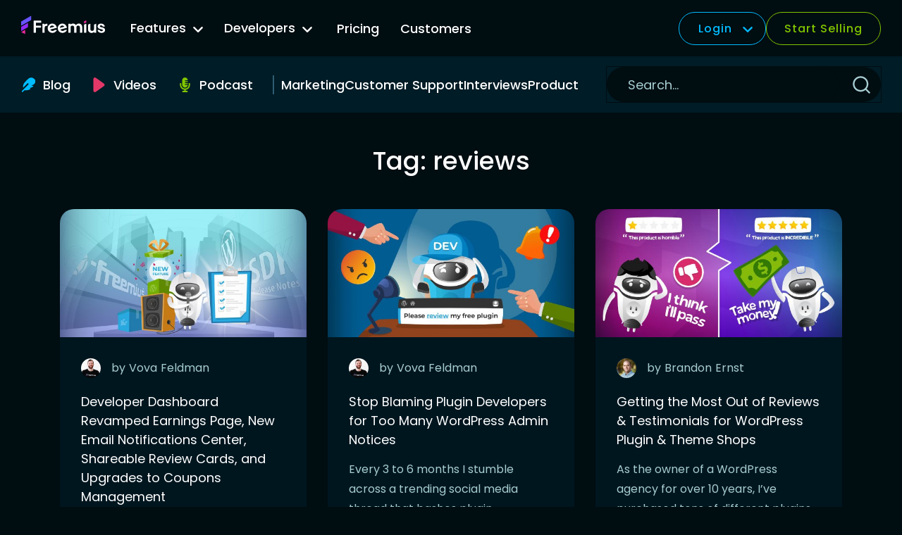

--- FILE ---
content_type: text/html; charset=UTF-8
request_url: https://freemius.com/blog/tag/reviews/
body_size: 30611
content:
<!doctype html>
<html lang="en-US">
<head>
	<meta charset="UTF-8">
	<meta name="viewport" content="width=device-width, initial-scale=1">
	<link rel="profile" href="https://gmpg.org/xfn/11">
	<meta name="color-scheme" content="dark">

	<meta name='robots' content='noindex, follow' />
<link rel="alternate" hreflang="en" href="https://freemius.com/blog/tag/reviews/" />
<link rel="alternate" hreflang="x-default" href="https://freemius.com/blog/tag/reviews/" />

	<!-- This site is optimized with the Yoast SEO plugin v19.10 - https://yoast.com/wordpress/plugins/seo/ -->
	<title>reviews Archives - Freemius Blog</title>
	<meta property="og:locale" content="en_US" />
	<meta property="og:type" content="article" />
	<meta property="og:title" content="reviews Archives - Freemius Blog" />
	<meta property="og:url" content="https://freemius.com/blog/tag/reviews/" />
	<meta property="og:site_name" content="Freemius Blog" />
	<meta name="twitter:card" content="summary_large_image" />
	<meta name="twitter:site" content="@freemius" />
	<script type="application/ld+json" class="yoast-schema-graph">{"@context":"https://schema.org","@graph":[{"@type":"CollectionPage","@id":"https://freemius.com/blog/tag/reviews/","url":"https://freemius.com/blog/tag/reviews/","name":"reviews Archives - Freemius Blog","isPartOf":{"@id":"https://freemius.com/blog/#website"},"primaryImageOfPage":{"@id":"https://freemius.com/blog/tag/reviews/#primaryimage"},"image":{"@id":"https://freemius.com/blog/tag/reviews/#primaryimage"},"thumbnailUrl":"https://freemius.com/blog/wp-content/uploads/2019/10/release-notes-october-featured-image.jpg","breadcrumb":{"@id":"https://freemius.com/blog/tag/reviews/#breadcrumb"},"inLanguage":"en-US"},{"@type":"ImageObject","inLanguage":"en-US","@id":"https://freemius.com/blog/tag/reviews/#primaryimage","url":"https://freemius.com/blog/wp-content/uploads/2019/10/release-notes-october-featured-image.jpg","contentUrl":"https://freemius.com/blog/wp-content/uploads/2019/10/release-notes-october-featured-image.jpg","width":560,"height":291},{"@type":"BreadcrumbList","@id":"https://freemius.com/blog/tag/reviews/#breadcrumb","itemListElement":[{"@type":"ListItem","position":1,"name":"Home","item":"https://freemius.com/blog/"},{"@type":"ListItem","position":2,"name":"reviews"}]},{"@type":"WebSite","@id":"https://freemius.com/blog/#website","url":"https://freemius.com/blog/","name":"Freemius Blog","description":"","publisher":{"@id":"https://freemius.com/blog/#organization"},"potentialAction":[{"@type":"SearchAction","target":{"@type":"EntryPoint","urlTemplate":"https://freemius.com/blog/?s={search_term_string}"},"query-input":"required name=search_term_string"}],"inLanguage":"en-US"},{"@type":"Organization","@id":"https://freemius.com/blog/#organization","name":"Freemius","url":"https://freemius.com/blog/","logo":{"@type":"ImageObject","inLanguage":"en-US","@id":"https://freemius.com/blog/#/schema/logo/image/","url":"https://freemius.com/blog/wp-content/uploads/2016/04/logo.png","contentUrl":"https://freemius.com/blog/wp-content/uploads/2016/04/logo.png","width":153,"height":50,"caption":"Freemius"},"image":{"@id":"https://freemius.com/blog/#/schema/logo/image/"},"sameAs":["https://www.linkedin.com/company/freemius","https://youtube.com/freemius","https://instagram.com/freemius","https://www.facebook.com/freemius","https://twitter.com/freemius"]}]}</script>
	<!-- / Yoast SEO plugin. -->


<link rel='dns-prefetch' href='//cdnjs.cloudflare.com' />
<link rel='dns-prefetch' href='//v3.freemius.com' />
<link rel='dns-prefetch' href='//stats.wp.com' />
<link rel="alternate" type="application/rss+xml" title="Freemius Blog &raquo; Feed" href="https://freemius.com/blog/feed/" />
<link rel="alternate" type="application/rss+xml" title="Freemius Blog &raquo; reviews Tag Feed" href="https://freemius.com/blog/tag/reviews/feed/" />
<link rel='stylesheet' id='jetpack-videopress-video-block-view-css' href='https://freemius.com/blog/wp-content/plugins/jetpack/jetpack_vendor/automattic/jetpack-videopress/build/block-editor/blocks/video/view.css?minify=false&#038;ver=34ae973733627b74a14e&#038;t=0.94226200%201769014213' media='all' />
<link rel='stylesheet' id='mediaelement-css' href='https://freemius.com/blog/wp-includes/js/mediaelement/mediaelementplayer-legacy.min.css?ver=4.2.17&#038;t=0.94230200%201769014213' media='all' />
<link rel='stylesheet' id='wp-mediaelement-css' href='https://freemius.com/blog/wp-includes/js/mediaelement/wp-mediaelement.min.css?ver=6.1&#038;t=0.94232900%201769014213' media='all' />
<link rel='stylesheet' id='classic-theme-styles-css' href='https://freemius.com/blog/wp-includes/css/classic-themes.min.css?ver=1&#038;t=0.94235400%201769014213' media='all' />
<style id='global-styles-inline-css'>
body{--wp--preset--color--black: #000000;--wp--preset--color--cyan-bluish-gray: #abb8c3;--wp--preset--color--white: #ffffff;--wp--preset--color--pale-pink: #f78da7;--wp--preset--color--vivid-red: #cf2e2e;--wp--preset--color--luminous-vivid-orange: #ff6900;--wp--preset--color--luminous-vivid-amber: #fcb900;--wp--preset--color--light-green-cyan: #7bdcb5;--wp--preset--color--vivid-green-cyan: #00d084;--wp--preset--color--pale-cyan-blue: #8ed1fc;--wp--preset--color--vivid-cyan-blue: #0693e3;--wp--preset--color--vivid-purple: #9b51e0;--wp--preset--gradient--vivid-cyan-blue-to-vivid-purple: linear-gradient(135deg,rgba(6,147,227,1) 0%,rgb(155,81,224) 100%);--wp--preset--gradient--light-green-cyan-to-vivid-green-cyan: linear-gradient(135deg,rgb(122,220,180) 0%,rgb(0,208,130) 100%);--wp--preset--gradient--luminous-vivid-amber-to-luminous-vivid-orange: linear-gradient(135deg,rgba(252,185,0,1) 0%,rgba(255,105,0,1) 100%);--wp--preset--gradient--luminous-vivid-orange-to-vivid-red: linear-gradient(135deg,rgba(255,105,0,1) 0%,rgb(207,46,46) 100%);--wp--preset--gradient--very-light-gray-to-cyan-bluish-gray: linear-gradient(135deg,rgb(238,238,238) 0%,rgb(169,184,195) 100%);--wp--preset--gradient--cool-to-warm-spectrum: linear-gradient(135deg,rgb(74,234,220) 0%,rgb(151,120,209) 20%,rgb(207,42,186) 40%,rgb(238,44,130) 60%,rgb(251,105,98) 80%,rgb(254,248,76) 100%);--wp--preset--gradient--blush-light-purple: linear-gradient(135deg,rgb(255,206,236) 0%,rgb(152,150,240) 100%);--wp--preset--gradient--blush-bordeaux: linear-gradient(135deg,rgb(254,205,165) 0%,rgb(254,45,45) 50%,rgb(107,0,62) 100%);--wp--preset--gradient--luminous-dusk: linear-gradient(135deg,rgb(255,203,112) 0%,rgb(199,81,192) 50%,rgb(65,88,208) 100%);--wp--preset--gradient--pale-ocean: linear-gradient(135deg,rgb(255,245,203) 0%,rgb(182,227,212) 50%,rgb(51,167,181) 100%);--wp--preset--gradient--electric-grass: linear-gradient(135deg,rgb(202,248,128) 0%,rgb(113,206,126) 100%);--wp--preset--gradient--midnight: linear-gradient(135deg,rgb(2,3,129) 0%,rgb(40,116,252) 100%);--wp--preset--duotone--dark-grayscale: url('#wp-duotone-dark-grayscale');--wp--preset--duotone--grayscale: url('#wp-duotone-grayscale');--wp--preset--duotone--purple-yellow: url('#wp-duotone-purple-yellow');--wp--preset--duotone--blue-red: url('#wp-duotone-blue-red');--wp--preset--duotone--midnight: url('#wp-duotone-midnight');--wp--preset--duotone--magenta-yellow: url('#wp-duotone-magenta-yellow');--wp--preset--duotone--purple-green: url('#wp-duotone-purple-green');--wp--preset--duotone--blue-orange: url('#wp-duotone-blue-orange');--wp--preset--font-size--small: 13px;--wp--preset--font-size--medium: 20px;--wp--preset--font-size--large: 36px;--wp--preset--font-size--x-large: 42px;--wp--preset--spacing--20: 0.44rem;--wp--preset--spacing--30: 0.67rem;--wp--preset--spacing--40: 1rem;--wp--preset--spacing--50: 1.5rem;--wp--preset--spacing--60: 2.25rem;--wp--preset--spacing--70: 3.38rem;--wp--preset--spacing--80: 5.06rem;}:where(.is-layout-flex){gap: 0.5em;}body .is-layout-flow > .alignleft{float: left;margin-inline-start: 0;margin-inline-end: 2em;}body .is-layout-flow > .alignright{float: right;margin-inline-start: 2em;margin-inline-end: 0;}body .is-layout-flow > .aligncenter{margin-left: auto !important;margin-right: auto !important;}body .is-layout-constrained > .alignleft{float: left;margin-inline-start: 0;margin-inline-end: 2em;}body .is-layout-constrained > .alignright{float: right;margin-inline-start: 2em;margin-inline-end: 0;}body .is-layout-constrained > .aligncenter{margin-left: auto !important;margin-right: auto !important;}body .is-layout-constrained > :where(:not(.alignleft):not(.alignright):not(.alignfull)){max-width: var(--wp--style--global--content-size);margin-left: auto !important;margin-right: auto !important;}body .is-layout-constrained > .alignwide{max-width: var(--wp--style--global--wide-size);}body .is-layout-flex{display: flex;}body .is-layout-flex{flex-wrap: wrap;align-items: center;}body .is-layout-flex > *{margin: 0;}:where(.wp-block-columns.is-layout-flex){gap: 2em;}.has-black-color{color: var(--wp--preset--color--black) !important;}.has-cyan-bluish-gray-color{color: var(--wp--preset--color--cyan-bluish-gray) !important;}.has-white-color{color: var(--wp--preset--color--white) !important;}.has-pale-pink-color{color: var(--wp--preset--color--pale-pink) !important;}.has-vivid-red-color{color: var(--wp--preset--color--vivid-red) !important;}.has-luminous-vivid-orange-color{color: var(--wp--preset--color--luminous-vivid-orange) !important;}.has-luminous-vivid-amber-color{color: var(--wp--preset--color--luminous-vivid-amber) !important;}.has-light-green-cyan-color{color: var(--wp--preset--color--light-green-cyan) !important;}.has-vivid-green-cyan-color{color: var(--wp--preset--color--vivid-green-cyan) !important;}.has-pale-cyan-blue-color{color: var(--wp--preset--color--pale-cyan-blue) !important;}.has-vivid-cyan-blue-color{color: var(--wp--preset--color--vivid-cyan-blue) !important;}.has-vivid-purple-color{color: var(--wp--preset--color--vivid-purple) !important;}.has-black-background-color{background-color: var(--wp--preset--color--black) !important;}.has-cyan-bluish-gray-background-color{background-color: var(--wp--preset--color--cyan-bluish-gray) !important;}.has-white-background-color{background-color: var(--wp--preset--color--white) !important;}.has-pale-pink-background-color{background-color: var(--wp--preset--color--pale-pink) !important;}.has-vivid-red-background-color{background-color: var(--wp--preset--color--vivid-red) !important;}.has-luminous-vivid-orange-background-color{background-color: var(--wp--preset--color--luminous-vivid-orange) !important;}.has-luminous-vivid-amber-background-color{background-color: var(--wp--preset--color--luminous-vivid-amber) !important;}.has-light-green-cyan-background-color{background-color: var(--wp--preset--color--light-green-cyan) !important;}.has-vivid-green-cyan-background-color{background-color: var(--wp--preset--color--vivid-green-cyan) !important;}.has-pale-cyan-blue-background-color{background-color: var(--wp--preset--color--pale-cyan-blue) !important;}.has-vivid-cyan-blue-background-color{background-color: var(--wp--preset--color--vivid-cyan-blue) !important;}.has-vivid-purple-background-color{background-color: var(--wp--preset--color--vivid-purple) !important;}.has-black-border-color{border-color: var(--wp--preset--color--black) !important;}.has-cyan-bluish-gray-border-color{border-color: var(--wp--preset--color--cyan-bluish-gray) !important;}.has-white-border-color{border-color: var(--wp--preset--color--white) !important;}.has-pale-pink-border-color{border-color: var(--wp--preset--color--pale-pink) !important;}.has-vivid-red-border-color{border-color: var(--wp--preset--color--vivid-red) !important;}.has-luminous-vivid-orange-border-color{border-color: var(--wp--preset--color--luminous-vivid-orange) !important;}.has-luminous-vivid-amber-border-color{border-color: var(--wp--preset--color--luminous-vivid-amber) !important;}.has-light-green-cyan-border-color{border-color: var(--wp--preset--color--light-green-cyan) !important;}.has-vivid-green-cyan-border-color{border-color: var(--wp--preset--color--vivid-green-cyan) !important;}.has-pale-cyan-blue-border-color{border-color: var(--wp--preset--color--pale-cyan-blue) !important;}.has-vivid-cyan-blue-border-color{border-color: var(--wp--preset--color--vivid-cyan-blue) !important;}.has-vivid-purple-border-color{border-color: var(--wp--preset--color--vivid-purple) !important;}.has-vivid-cyan-blue-to-vivid-purple-gradient-background{background: var(--wp--preset--gradient--vivid-cyan-blue-to-vivid-purple) !important;}.has-light-green-cyan-to-vivid-green-cyan-gradient-background{background: var(--wp--preset--gradient--light-green-cyan-to-vivid-green-cyan) !important;}.has-luminous-vivid-amber-to-luminous-vivid-orange-gradient-background{background: var(--wp--preset--gradient--luminous-vivid-amber-to-luminous-vivid-orange) !important;}.has-luminous-vivid-orange-to-vivid-red-gradient-background{background: var(--wp--preset--gradient--luminous-vivid-orange-to-vivid-red) !important;}.has-very-light-gray-to-cyan-bluish-gray-gradient-background{background: var(--wp--preset--gradient--very-light-gray-to-cyan-bluish-gray) !important;}.has-cool-to-warm-spectrum-gradient-background{background: var(--wp--preset--gradient--cool-to-warm-spectrum) !important;}.has-blush-light-purple-gradient-background{background: var(--wp--preset--gradient--blush-light-purple) !important;}.has-blush-bordeaux-gradient-background{background: var(--wp--preset--gradient--blush-bordeaux) !important;}.has-luminous-dusk-gradient-background{background: var(--wp--preset--gradient--luminous-dusk) !important;}.has-pale-ocean-gradient-background{background: var(--wp--preset--gradient--pale-ocean) !important;}.has-electric-grass-gradient-background{background: var(--wp--preset--gradient--electric-grass) !important;}.has-midnight-gradient-background{background: var(--wp--preset--gradient--midnight) !important;}.has-small-font-size{font-size: var(--wp--preset--font-size--small) !important;}.has-medium-font-size{font-size: var(--wp--preset--font-size--medium) !important;}.has-large-font-size{font-size: var(--wp--preset--font-size--large) !important;}.has-x-large-font-size{font-size: var(--wp--preset--font-size--x-large) !important;}
.wp-block-navigation a:where(:not(.wp-element-button)){color: inherit;}
:where(.wp-block-columns.is-layout-flex){gap: 2em;}
.wp-block-pullquote{font-size: 1.5em;line-height: 1.6;}
</style>
<link rel='stylesheet' id='wpml-legacy-horizontal-list-0-css' href='https://freemius.com/blog/wp-content/plugins/sitepress-multilingual-cms/templates/language-switchers/legacy-list-horizontal/style.min.css?ver=1&#038;t=0.94240200%201769014213' media='all' />
<link rel='stylesheet' id='fsblog-style-css' href='https://freemius.com/blog/wp-content/themes/fsblog-2023/style.css?ver=0.31.0&#038;t=0.94242500%201769014213' media='all' />
<link rel='stylesheet' id='fsblog-theme-style-css' href='https://freemius.com/blog/wp-content/themes/fsblog-2023/assets/dist/css/style.css?ver=0.31.0&#038;t=0.94244700%201769014213' media='all' />
<link rel='stylesheet' id='fsblog-theme-changelog-style-css' href='https://freemius.com/blog/wp-content/themes/fsblog-2023/assets/dist/css/changelog.css?ver=0.31.0&#038;t=0.94246700%201769014213' media='all' />
<link rel='stylesheet' id='wp-featherlight-css' href='https://freemius.com/blog/wp-content/plugins/wp-featherlight/css/wp-featherlight.min.css?ver=1.3.4&#038;t=0.94248800%201769014213' media='all' />
<script id='wpml-cookie-js-extra'>
var wpml_cookies = {"wp-wpml_current_language":{"value":"en","expires":1,"path":"\/"}};
var wpml_cookies = {"wp-wpml_current_language":{"value":"en","expires":1,"path":"\/"}};
</script>
<script src='https://freemius.com/blog/wp-content/plugins/sitepress-multilingual-cms/res/js/cookies/language-cookie.js?ver=4.6.11' id='wpml-cookie-js'></script>
<script src='https://freemius.com/blog/wp-includes/js/jquery/jquery.min.js?ver=3.6.1' id='jquery-core-js'></script>
<script src='https://freemius.com/blog/wp-includes/js/jquery/jquery-migrate.min.js?ver=3.3.2' id='jquery-migrate-js'></script>
<script src='https://cdnjs.cloudflare.com/ajax/libs/js-cookie/2.1.4/js.cookie.min.js?ver=0.31.0' id='cookie-js'></script>
<script src='https://v3.freemius.com/wp-content/themes/freemius-theme/dist/js/scripts.js?ver=0.31.0' id='fs/script-manager-js'></script>
<link rel="https://api.w.org/" href="https://freemius.com/blog/wp-json/" /><link rel="alternate" type="application/json" href="https://freemius.com/blog/wp-json/wp/v2/tags/48" /><meta name="generator" content="WPML ver:4.6.11 stt:1,2;" />
	<style>img#wpstats{display:none}</style>
		<link rel="icon" href="https://freemius.com/blog/wp-content/uploads/2025/01/cropped-freemius-favicon-32x32.png" sizes="32x32" />
<link rel="icon" href="https://freemius.com/blog/wp-content/uploads/2025/01/cropped-freemius-favicon-192x192.png" sizes="192x192" />
<link rel="apple-touch-icon" href="https://freemius.com/blog/wp-content/uploads/2025/01/cropped-freemius-favicon-180x180.png" />
<meta name="msapplication-TileImage" content="https://freemius.com/blog/wp-content/uploads/2025/01/cropped-freemius-favicon-270x270.png" />
		<style id="wp-custom-css">
			.amazon-ai-flags-container {
    display: none;
}

.fs-changelogs__content a img.aligncenter {
    max-width: 100%;
    width: auto;
}

@media screen and (min-width: 600px) {

	.fsblog-single .gallery.gallery-columns-3 {
		grid-template-columns: repeat(3, 1fr);
		margin-bottom: 4rem;
	}

	.fsblog-single .gallery.gallery-columns-2 .gallery-icon,
	.fsblog-single .gallery.gallery-columns-2 .gallery-icon a,
	.fsblog-single .gallery.gallery-columns-2 .gallery-icon a img,
	.fsblog-single .gallery.gallery-columns-3 .gallery-icon,
	.fsblog-single .gallery.gallery-columns-3 .gallery-icon a,
	.fsblog-single .gallery.gallery-columns-3 .gallery-icon a img	{
		display: block;
		width: 100%;
		height: 100%;
		object-fit: cover;
	}
	
	.fsblog-single .gallery.gallery-columns-2 figure,
	.fsblog-single .gallery.gallery-columns-3 figure {
		margin: 0 0 1rem 0;
	}
	
}

.fsblog-single .entry-content .gallery + p {
    margin-top: 30px;
}

.fs-styled-table__white-content td,
.fs-styled-table__white-content th
{
	color: white;
}

.fs-styled-table__white-content p {
	font-size: 14px;
}

/**
.fsblog-single table p, 
.fsblog-single table ul,
.fsblog-single table ul li {
	color: #a7cdd1;
}
*/

.fs-changelogs__content.entry-content .wp-element-caption {
	font-size: 12px;
	text-align: center;
}

.wp-block-video video {
	max-width: 100%;
}

/** REMOVE ME WHEN 10th anniversary is over */
a.anniversary-banner__link--button {
	background-color: #b7ffe1;
	cursor: pointer;
}

a.anniversary-banner__link--button:hover {
	background-color: #84ffcc;
}

html.has-fs-sticky-banner .fsblog__header {
	top: 45px;
}

@media screen and (min-width: 1260px) {
    html.has-fs-sticky-banner .fsblog__header {
        top: calc(var(--fs-blog-logo-height) * -2 + 45px);
    }
}

html.has-fs-sticky-banner .anniversary-banner {
	z-index: 10000;
}

/** END REMOVE ME */

a.fs-cta-primary-blue,
a.fs-cta-primary-blue:visited,
a.fs-cta-primary-blue:link {
	height: 50px;
	padding: 0 20px;
	display: inline-flex;
	align-items: center;
	justify-content: center;
	background-color: #07BCFF;
	border-radius: 50px;
	opacity: 1;
	transition: opacity 200ms ease-out;
	color: #fff;
	text-decoration: none;
}

.fs-cta-primary-blue:link:hover,
.fs-cta-primary-blue:link:focus,
.fs-cta-primary-blue:hover,
.fs-cta-primary-blue:focus {
	opacity: 0.9;
	text-decoration: none;
}

table.fs-styled-table tr td p {
    color: #a7cdd1;
    font-size: 0.9rem;
}		</style>
		</head>

<body class="archive tag tag-reviews tag-48 wp-featherlight-captions">
<svg xmlns="http://www.w3.org/2000/svg" viewBox="0 0 0 0" width="0" height="0" focusable="false" role="none" style="visibility: hidden; position: absolute; left: -9999px; overflow: hidden;" ><defs><filter id="wp-duotone-dark-grayscale"><feColorMatrix color-interpolation-filters="sRGB" type="matrix" values=" .299 .587 .114 0 0 .299 .587 .114 0 0 .299 .587 .114 0 0 .299 .587 .114 0 0 " /><feComponentTransfer color-interpolation-filters="sRGB" ><feFuncR type="table" tableValues="0 0.49803921568627" /><feFuncG type="table" tableValues="0 0.49803921568627" /><feFuncB type="table" tableValues="0 0.49803921568627" /><feFuncA type="table" tableValues="1 1" /></feComponentTransfer><feComposite in2="SourceGraphic" operator="in" /></filter></defs></svg><svg xmlns="http://www.w3.org/2000/svg" viewBox="0 0 0 0" width="0" height="0" focusable="false" role="none" style="visibility: hidden; position: absolute; left: -9999px; overflow: hidden;" ><defs><filter id="wp-duotone-grayscale"><feColorMatrix color-interpolation-filters="sRGB" type="matrix" values=" .299 .587 .114 0 0 .299 .587 .114 0 0 .299 .587 .114 0 0 .299 .587 .114 0 0 " /><feComponentTransfer color-interpolation-filters="sRGB" ><feFuncR type="table" tableValues="0 1" /><feFuncG type="table" tableValues="0 1" /><feFuncB type="table" tableValues="0 1" /><feFuncA type="table" tableValues="1 1" /></feComponentTransfer><feComposite in2="SourceGraphic" operator="in" /></filter></defs></svg><svg xmlns="http://www.w3.org/2000/svg" viewBox="0 0 0 0" width="0" height="0" focusable="false" role="none" style="visibility: hidden; position: absolute; left: -9999px; overflow: hidden;" ><defs><filter id="wp-duotone-purple-yellow"><feColorMatrix color-interpolation-filters="sRGB" type="matrix" values=" .299 .587 .114 0 0 .299 .587 .114 0 0 .299 .587 .114 0 0 .299 .587 .114 0 0 " /><feComponentTransfer color-interpolation-filters="sRGB" ><feFuncR type="table" tableValues="0.54901960784314 0.98823529411765" /><feFuncG type="table" tableValues="0 1" /><feFuncB type="table" tableValues="0.71764705882353 0.25490196078431" /><feFuncA type="table" tableValues="1 1" /></feComponentTransfer><feComposite in2="SourceGraphic" operator="in" /></filter></defs></svg><svg xmlns="http://www.w3.org/2000/svg" viewBox="0 0 0 0" width="0" height="0" focusable="false" role="none" style="visibility: hidden; position: absolute; left: -9999px; overflow: hidden;" ><defs><filter id="wp-duotone-blue-red"><feColorMatrix color-interpolation-filters="sRGB" type="matrix" values=" .299 .587 .114 0 0 .299 .587 .114 0 0 .299 .587 .114 0 0 .299 .587 .114 0 0 " /><feComponentTransfer color-interpolation-filters="sRGB" ><feFuncR type="table" tableValues="0 1" /><feFuncG type="table" tableValues="0 0.27843137254902" /><feFuncB type="table" tableValues="0.5921568627451 0.27843137254902" /><feFuncA type="table" tableValues="1 1" /></feComponentTransfer><feComposite in2="SourceGraphic" operator="in" /></filter></defs></svg><svg xmlns="http://www.w3.org/2000/svg" viewBox="0 0 0 0" width="0" height="0" focusable="false" role="none" style="visibility: hidden; position: absolute; left: -9999px; overflow: hidden;" ><defs><filter id="wp-duotone-midnight"><feColorMatrix color-interpolation-filters="sRGB" type="matrix" values=" .299 .587 .114 0 0 .299 .587 .114 0 0 .299 .587 .114 0 0 .299 .587 .114 0 0 " /><feComponentTransfer color-interpolation-filters="sRGB" ><feFuncR type="table" tableValues="0 0" /><feFuncG type="table" tableValues="0 0.64705882352941" /><feFuncB type="table" tableValues="0 1" /><feFuncA type="table" tableValues="1 1" /></feComponentTransfer><feComposite in2="SourceGraphic" operator="in" /></filter></defs></svg><svg xmlns="http://www.w3.org/2000/svg" viewBox="0 0 0 0" width="0" height="0" focusable="false" role="none" style="visibility: hidden; position: absolute; left: -9999px; overflow: hidden;" ><defs><filter id="wp-duotone-magenta-yellow"><feColorMatrix color-interpolation-filters="sRGB" type="matrix" values=" .299 .587 .114 0 0 .299 .587 .114 0 0 .299 .587 .114 0 0 .299 .587 .114 0 0 " /><feComponentTransfer color-interpolation-filters="sRGB" ><feFuncR type="table" tableValues="0.78039215686275 1" /><feFuncG type="table" tableValues="0 0.94901960784314" /><feFuncB type="table" tableValues="0.35294117647059 0.47058823529412" /><feFuncA type="table" tableValues="1 1" /></feComponentTransfer><feComposite in2="SourceGraphic" operator="in" /></filter></defs></svg><svg xmlns="http://www.w3.org/2000/svg" viewBox="0 0 0 0" width="0" height="0" focusable="false" role="none" style="visibility: hidden; position: absolute; left: -9999px; overflow: hidden;" ><defs><filter id="wp-duotone-purple-green"><feColorMatrix color-interpolation-filters="sRGB" type="matrix" values=" .299 .587 .114 0 0 .299 .587 .114 0 0 .299 .587 .114 0 0 .299 .587 .114 0 0 " /><feComponentTransfer color-interpolation-filters="sRGB" ><feFuncR type="table" tableValues="0.65098039215686 0.40392156862745" /><feFuncG type="table" tableValues="0 1" /><feFuncB type="table" tableValues="0.44705882352941 0.4" /><feFuncA type="table" tableValues="1 1" /></feComponentTransfer><feComposite in2="SourceGraphic" operator="in" /></filter></defs></svg><svg xmlns="http://www.w3.org/2000/svg" viewBox="0 0 0 0" width="0" height="0" focusable="false" role="none" style="visibility: hidden; position: absolute; left: -9999px; overflow: hidden;" ><defs><filter id="wp-duotone-blue-orange"><feColorMatrix color-interpolation-filters="sRGB" type="matrix" values=" .299 .587 .114 0 0 .299 .587 .114 0 0 .299 .587 .114 0 0 .299 .587 .114 0 0 " /><feComponentTransfer color-interpolation-filters="sRGB" ><feFuncR type="table" tableValues="0.098039215686275 1" /><feFuncG type="table" tableValues="0 0.66274509803922" /><feFuncB type="table" tableValues="0.84705882352941 0.41960784313725" /><feFuncA type="table" tableValues="1 1" /></feComponentTransfer><feComposite in2="SourceGraphic" operator="in" /></filter></defs></svg>	<header class="fsblog__header fsblog__header--top">
		<div class="fsblog__header--logo-container">
			<a href="https://freemius.com/" class="fsblog__header--logo">
				<svg viewBox="0 0 490.206 145.32" fill="none" xmlns="http://www.w3.org/2000/svg"><path d="M375.429 28.15a1.387 1.387 0 011.959 1.264v9.934c0 .562-.339 1.069-.859 1.283l-10.325 4.248a1.387 1.387 0 01-1.915-1.283v-9.51c0-.544.319-1.038.815-1.263l10.325-4.673z" fill="#E62A97"/><path d="M466.424 100.226c-12.831 0-20.945-6.747-23.5-15.801-.238-.844.421-1.65 1.298-1.65h9.62c.637 0 1.181.438 1.4 1.036 1.625 4.443 5.971 6.344 11.182 6.344 4.8 0 7.4-2.194 7.4-5.285 0-2.094-1.7-3.89-5.2-4.787l-10.699-2.493c-9.6-2.293-14.5-7.28-14.5-15.157 0-9.872 8.2-16.254 19.3-16.254 12.483 0 20.316 6.958 22.398 16.064.189.828-.464 1.586-1.313 1.586h-9.613c-.632 0-1.175-.431-1.393-1.024-1.711-4.64-6.163-6.554-10.179-6.554-4.2 0-6.4 2.094-6.4 4.786 0 2.693 2.1 4.488 6.2 5.485l9.899 2.393c9.5 2.293 14.2 7.28 14.2 14.957 0 9.274-7.6 16.354-20.1 16.354zM387.824 80.283v-27.27c0-.563.34-1.07.86-1.283l10.325-4.249a1.387 1.387 0 011.915 1.283V77.69c0 6.382 4.3 11.069 10.699 11.069 6.4 0 10.8-4.488 10.8-11.069V53.013c0-.563.339-1.07.859-1.283l10.325-4.249a1.387 1.387 0 011.915 1.283v48.878c0 .766-.621 1.388-1.387 1.388H423.81a1.387 1.387 0 01-1.387-1.388v-3.2c-3.6 3.69-8.6 5.784-14.2 5.784-12.099 0-20.399-8.775-20.399-19.943zM376.001 99.03c.766 0 1.387-.622 1.387-1.388V48.764a1.387 1.387 0 00-1.915-1.283l-10.325 4.249c-.52.214-.859.72-.859 1.283v44.63c0 .765.621 1.386 1.387 1.386h10.325zM285.297 99.03c.767 0 1.388-.622 1.388-1.388V68.516c0-6.581 4.2-10.77 10.299-10.77 6.1 0 10.3 4.388 10.3 10.77v29.126c0 .766.621 1.388 1.387 1.388h10.225c.766 0 1.387-.622 1.387-1.388V68.516c0-6.581 4.3-10.77 10.3-10.77 6.1 0 10.299 4.388 10.299 10.77v29.126c0 .766.621 1.388 1.388 1.388h10.224c.767 0 1.388-.622 1.388-1.388V65.824c0-11.069-7.9-19.744-19.699-19.744-7 0-13.1 3.39-16.6 9.074-3.299-5.485-9.399-9.074-16.999-9.074-5.4 0-10.399 2.094-13.899 5.584v-2.801c0-.766-.621-1.387-1.388-1.387h-10.224c-.767 0-1.388.62-1.388 1.387v48.78c0 .765.621 1.386 1.388 1.386h10.224z" fill="#fff"/><path fill-rule="evenodd" clip-rule="evenodd" d="M213.03 80.028c-3.727-13.87 4.12-28.974 18.898-32.923 14.971-4 28.572 4.238 32.739 19.745l.623 2.319a1.388 1.388 0 01-.982 1.7l-37.197 9.939c3.376 6.015 10.053 9.289 17.008 7.43 3.574-.954 6.401-2.597 8.6-5.306a1.456 1.456 0 011.126-.552h10.17c.976 0 1.645.982 1.228 1.865-3.405 7.22-9.576 12.47-18.129 14.756-15.261 4.077-29.995-3.754-34.084-18.973zm21.506-22.058c-5.891 1.575-9.711 6.622-9.82 13.154l25.596-6.839c-3.491-5.674-9.69-7.94-15.776-6.315zM173.552 47.105c-14.778 3.949-22.625 19.053-18.898 32.923 4.089 15.219 18.823 23.05 34.084 18.973 8.553-2.286 14.724-7.535 18.13-14.757.416-.882-.252-1.864-1.228-1.864h-10.171c-.439 0-.849.21-1.126.552-2.199 2.709-5.026 4.352-8.6 5.307-6.954 1.858-13.631-1.416-17.007-7.431l37.196-9.94a1.388 1.388 0 00.982-1.7l-.623-2.318c-4.167-15.507-17.768-23.745-32.739-19.745zm-7.211 24.02c.108-6.533 3.928-11.58 9.82-13.155 6.085-1.626 12.284.641 15.776 6.315l-25.596 6.84z" fill="#fff"/><path d="M151.979 57.556c0 .766-.621 1.387-1.387 1.387h-3.313c-6.199 0-10.999 4.487-10.999 12.365v26.334c0 .766-.621 1.388-1.387 1.388h-10.325a1.387 1.387 0 01-1.387-1.388V48.863c0-.766.621-1.387 1.387-1.387h10.225c.766 0 1.387.62 1.387 1.387v4.197c2.6-3.79 6.7-6.083 12.299-6.083h2.113c.766 0 1.387.621 1.387 1.387v9.192zM72.03 97.642c0 .766.62 1.388 1.387 1.388h10.725c.766 0 1.387-.622 1.387-1.388v-27.83h28.212c.766 0 1.387-.62 1.387-1.387v-8.693c0-.766-.621-1.387-1.387-1.387H85.529V40.994h29.211c.767 0 1.388-.621 1.388-1.387v-8.992c0-.766-.621-1.388-1.388-1.388H73.417c-.766 0-1.387.622-1.387 1.388v67.027z" fill="#fff"/><path d="M.003 35.582c0-.88.47-1.691 1.233-2.129L56.228 1.888a1.387 1.387 0 012.078 1.204V24c0 .879-.47 1.69-1.232 2.128L2.081 57.694a1.387 1.387 0 01-2.078-1.203v-20.91z" fill="#6753FF"/><path d="M0 66.38c0-.875.466-1.684 1.223-2.123l36.052-20.914a1.387 1.387 0 012.083 1.2v20.904c0 .875-.465 1.684-1.222 2.123L2.083 88.484A1.387 1.387 0 010 87.284V66.38z" fill="#902AF5"/><path d="M2.38 96.895c-1.008-.477-1.07-1.888-.106-2.451l19.019-11.117a1.387 1.387 0 012.087 1.198v20.117a1.388 1.388 0 01-1.98 1.254l-19.02-9z" fill="#E62A97"/></svg>			</a>

			<div class="fsblog__header--mobile-menu">
				<!-- Modal Search Form Trigger -->
				<button id="search-open" class="fsblog__header--mobile-menu--search">
					<span class="fsblog__header--mobile-menu--search--icon">
						<svg class="svg_loaded"xmlns="http://www.w3.org/2000/svg" viewBox="0 0 996.824 1000"><path d="M974.712 910.298l-184.04-184.003c66.947-82.849 101.4-186.975 97.154-294.211-4.388-110.865-49.915-215.04-128.192-293.336-171.621-171.62-450.867-171.62-622.488 0-41.942 41.942-74.42 90.908-96.533 145.539-21.35 52.747-32.176 108.498-32.176 165.704s10.826 112.956 32.176 165.702c22.113 54.632 54.591 103.599 96.534 145.54 41.952 41.954 90.92 74.44 145.542 96.555 52.744 21.355 108.494 32.182 165.7 32.182 100.487 0 198.241-34.62 276.27-97.66l184.038 184.003c8.82 8.818 20.54 13.675 33.007 13.675s24.188-4.857 33.008-13.675c18.2-18.201 18.2-47.814 0-66.015zM203.16 204.76c65.402-65.402 152.493-101.42 245.229-101.42s179.827 36.018 245.228 101.42C828.803 339.98 828.803 560 693.62 695.219c-135.22 135.148-355.242 135.148-490.462 0-135.194-135.222-135.21-355.246.002-490.458z"/></svg>					</span>
				</button>

				<button id="mobile-open" class="fsblog-mobile__button" aria-label="Toggle navigation menu">
					<span class="fsblog-mobile__button--hamburger">
						<span class="fsblog-mobile__button--hamburger-line"></span>
						<span class="fsblog-mobile__button--hamburger-line"></span>
						<span class="fsblog-mobile__button--hamburger-line"></span>
					</span>
				</button>
			</div>
		</div>

		<div class="fsblog__header--mobile-search-container">
			<div class="fsblog__header--mobile-search">
				<form action="https://freemius.com/blog" class="fsblog-main-nav--bottom__search">
	<input aria-label="Search" placeholder="Search..." type="search" value="" name="s">
    <div class="fsblog-search-button">
        <button class="search-icon" type="submit">
            <svg class="svg_loaded"xmlns="http://www.w3.org/2000/svg" viewBox="0 0 996.824 1000"><path d="M974.712 910.298l-184.04-184.003c66.947-82.849 101.4-186.975 97.154-294.211-4.388-110.865-49.915-215.04-128.192-293.336-171.621-171.62-450.867-171.62-622.488 0-41.942 41.942-74.42 90.908-96.533 145.539-21.35 52.747-32.176 108.498-32.176 165.704s10.826 112.956 32.176 165.702c22.113 54.632 54.591 103.599 96.534 145.54 41.952 41.954 90.92 74.44 145.542 96.555 52.744 21.355 108.494 32.182 165.7 32.182 100.487 0 198.241-34.62 276.27-97.66l184.038 184.003c8.82 8.818 20.54 13.675 33.007 13.675s24.188-4.857 33.008-13.675c18.2-18.201 18.2-47.814 0-66.015zM203.16 204.76c65.402-65.402 152.493-101.42 245.229-101.42s179.827 36.018 245.228 101.42C828.803 339.98 828.803 560 693.62 695.219c-135.22 135.148-355.242 135.148-490.462 0-135.194-135.222-135.21-355.246.002-490.458z"/></svg>            <span class="fsblog-screen-reader-only">Click to Search</span>
        </button>
    </div>
</form>
			</div>
		</div>

		<div class="fsblog-main-nav-wrapper">
			<div class="fsblog-main-nav">
				<div class="fsblog-main-nav--top">
					<a href="https://freemius.com/" class="fsblog__header--logo fsblog-main-nav--top-logo">
						<svg alt="Freemius Logo"viewBox="0 0 490.206 145.32" fill="none" xmlns="http://www.w3.org/2000/svg"><path d="M375.429 28.15a1.387 1.387 0 011.959 1.264v9.934c0 .562-.339 1.069-.859 1.283l-10.325 4.248a1.387 1.387 0 01-1.915-1.283v-9.51c0-.544.319-1.038.815-1.263l10.325-4.673z" fill="#E62A97"/><path d="M466.424 100.226c-12.831 0-20.945-6.747-23.5-15.801-.238-.844.421-1.65 1.298-1.65h9.62c.637 0 1.181.438 1.4 1.036 1.625 4.443 5.971 6.344 11.182 6.344 4.8 0 7.4-2.194 7.4-5.285 0-2.094-1.7-3.89-5.2-4.787l-10.699-2.493c-9.6-2.293-14.5-7.28-14.5-15.157 0-9.872 8.2-16.254 19.3-16.254 12.483 0 20.316 6.958 22.398 16.064.189.828-.464 1.586-1.313 1.586h-9.613c-.632 0-1.175-.431-1.393-1.024-1.711-4.64-6.163-6.554-10.179-6.554-4.2 0-6.4 2.094-6.4 4.786 0 2.693 2.1 4.488 6.2 5.485l9.899 2.393c9.5 2.293 14.2 7.28 14.2 14.957 0 9.274-7.6 16.354-20.1 16.354zM387.824 80.283v-27.27c0-.563.34-1.07.86-1.283l10.325-4.249a1.387 1.387 0 011.915 1.283V77.69c0 6.382 4.3 11.069 10.699 11.069 6.4 0 10.8-4.488 10.8-11.069V53.013c0-.563.339-1.07.859-1.283l10.325-4.249a1.387 1.387 0 011.915 1.283v48.878c0 .766-.621 1.388-1.387 1.388H423.81a1.387 1.387 0 01-1.387-1.388v-3.2c-3.6 3.69-8.6 5.784-14.2 5.784-12.099 0-20.399-8.775-20.399-19.943zM376.001 99.03c.766 0 1.387-.622 1.387-1.388V48.764a1.387 1.387 0 00-1.915-1.283l-10.325 4.249c-.52.214-.859.72-.859 1.283v44.63c0 .765.621 1.386 1.387 1.386h10.325zM285.297 99.03c.767 0 1.388-.622 1.388-1.388V68.516c0-6.581 4.2-10.77 10.299-10.77 6.1 0 10.3 4.388 10.3 10.77v29.126c0 .766.621 1.388 1.387 1.388h10.225c.766 0 1.387-.622 1.387-1.388V68.516c0-6.581 4.3-10.77 10.3-10.77 6.1 0 10.299 4.388 10.299 10.77v29.126c0 .766.621 1.388 1.388 1.388h10.224c.767 0 1.388-.622 1.388-1.388V65.824c0-11.069-7.9-19.744-19.699-19.744-7 0-13.1 3.39-16.6 9.074-3.299-5.485-9.399-9.074-16.999-9.074-5.4 0-10.399 2.094-13.899 5.584v-2.801c0-.766-.621-1.387-1.388-1.387h-10.224c-.767 0-1.388.62-1.388 1.387v48.78c0 .765.621 1.386 1.388 1.386h10.224z" fill="#fff"/><path fill-rule="evenodd" clip-rule="evenodd" d="M213.03 80.028c-3.727-13.87 4.12-28.974 18.898-32.923 14.971-4 28.572 4.238 32.739 19.745l.623 2.319a1.388 1.388 0 01-.982 1.7l-37.197 9.939c3.376 6.015 10.053 9.289 17.008 7.43 3.574-.954 6.401-2.597 8.6-5.306a1.456 1.456 0 011.126-.552h10.17c.976 0 1.645.982 1.228 1.865-3.405 7.22-9.576 12.47-18.129 14.756-15.261 4.077-29.995-3.754-34.084-18.973zm21.506-22.058c-5.891 1.575-9.711 6.622-9.82 13.154l25.596-6.839c-3.491-5.674-9.69-7.94-15.776-6.315zM173.552 47.105c-14.778 3.949-22.625 19.053-18.898 32.923 4.089 15.219 18.823 23.05 34.084 18.973 8.553-2.286 14.724-7.535 18.13-14.757.416-.882-.252-1.864-1.228-1.864h-10.171c-.439 0-.849.21-1.126.552-2.199 2.709-5.026 4.352-8.6 5.307-6.954 1.858-13.631-1.416-17.007-7.431l37.196-9.94a1.388 1.388 0 00.982-1.7l-.623-2.318c-4.167-15.507-17.768-23.745-32.739-19.745zm-7.211 24.02c.108-6.533 3.928-11.58 9.82-13.155 6.085-1.626 12.284.641 15.776 6.315l-25.596 6.84z" fill="#fff"/><path d="M151.979 57.556c0 .766-.621 1.387-1.387 1.387h-3.313c-6.199 0-10.999 4.487-10.999 12.365v26.334c0 .766-.621 1.388-1.387 1.388h-10.325a1.387 1.387 0 01-1.387-1.388V48.863c0-.766.621-1.387 1.387-1.387h10.225c.766 0 1.387.62 1.387 1.387v4.197c2.6-3.79 6.7-6.083 12.299-6.083h2.113c.766 0 1.387.621 1.387 1.387v9.192zM72.03 97.642c0 .766.62 1.388 1.387 1.388h10.725c.766 0 1.387-.622 1.387-1.388v-27.83h28.212c.766 0 1.387-.62 1.387-1.387v-8.693c0-.766-.621-1.387-1.387-1.387H85.529V40.994h29.211c.767 0 1.388-.621 1.388-1.387v-8.992c0-.766-.621-1.388-1.388-1.388H73.417c-.766 0-1.387.622-1.387 1.388v67.027z" fill="#fff"/><path d="M.003 35.582c0-.88.47-1.691 1.233-2.129L56.228 1.888a1.387 1.387 0 012.078 1.204V24c0 .879-.47 1.69-1.232 2.128L2.081 57.694a1.387 1.387 0 01-2.078-1.203v-20.91z" fill="#6753FF"/><path d="M0 66.38c0-.875.466-1.684 1.223-2.123l36.052-20.914a1.387 1.387 0 012.083 1.2v20.904c0 .875-.465 1.684-1.222 2.123L2.083 88.484A1.387 1.387 0 010 87.284V66.38z" fill="#902AF5"/><path d="M2.38 96.895c-1.008-.477-1.07-1.888-.106-2.451l19.019-11.117a1.387 1.387 0 012.087 1.198v20.117a1.388 1.388 0 01-1.98 1.254l-19.02-9z" fill="#E62A97"/></svg>						<span class="fsblog-screen-reader-only">Go to Freemius Website</span>
					</a>

					<div class="fsblog-main-nav--top-level">
						<div class="fsblog__header--sub-nav">
							<button id="features" class="fsblog__header--sub-nav--btn fsblog__header--sub-nav--btn-js" >Features <svg class="fsblog_show_menu_icon"xmlns="http://www.w3.org/2000/svg" viewBox="0 0 608.118 1000"><path d="M591.176 499.144a83.436 83.436 0 01-24.433 58.992l-407.37 407.36c-32.592 32.591-85.421 32.591-118.003 0-32.572-32.593-32.572-85.392 0-117.984l348.378-348.368L43.09 152.488c-32.572-32.592-32.572-85.391 0-117.983 32.592-32.592 85.411-32.592 118.003 0l405.649 405.648a83.436 83.436 0 0124.433 58.991z"/></svg></button>
							<div class="fsblog__header--sub-nav-content fsblog-features fsblog__hide">
							<a href="https://freemius.com/wordpress/features-comparison/" class="fsblog__sub-nav-content fsblog__link fs-features-comparison">
			<div class="fsblog__sub-nav-content fsblog__link--img"><svg width="40" height="40" viewBox="0 0 40 40" fill="none" xmlns="http://www.w3.org/2000/svg"><path d="M33.83 29.204h-3.234v-1.409c0-1.816-1.497-3.294-3.337-3.294h-1.303v-.689c0-1.403-1.157-2.545-2.58-2.545a.885.885 0 01-.89-.877v-.703c2.985-.967 5.556-3.708 7.273-7.555 3.387-1.177 5.242-3.716 6.196-5.689a2.133 2.133 0 00-.125-2.094 2.216 2.216 0 00-1.878-1.022h-2.058c.022-.267.052-.528.067-.8A2.413 2.413 0 0029.54 0H10.626a2.416 2.416 0 00-2.421 2.529c.014.27.045.532.066.8H6.215c-.767 0-1.469.381-1.878 1.021a2.133 2.133 0 00-.125 2.094c.953 1.973 2.81 4.513 6.197 5.69 1.717 3.846 4.287 6.586 7.271 7.554v.703c0 .483-.399.877-.89.877-1.421 0-2.578 1.142-2.578 2.545v.69h-1.304c-1.84 0-3.338 1.477-3.338 3.293v1.41H6.338C4.498 29.204 3 30.68 3 32.496v6.67c0 .46.378.833.845.833h32.477a.84.84 0 00.845-.834v-6.669c0-1.816-1.497-3.293-3.338-3.293zm.122-24.209c.263 0 .401.17.448.244.046.071.139.26.03.486-.668 1.382-1.852 3.086-3.824 4.203.502-1.527.878-3.18 1.113-4.933h2.233zm-28.215.73a.494.494 0 01.03-.486.525.525 0 01.448-.244h2.233a27.544 27.544 0 001.113 4.933C7.59 8.81 6.405 7.107 5.737 5.725zM9.895 2.44a.729.729 0 01.204-.548.727.727 0 01.528-.225H29.54c.202 0 .39.08.53.225a.72.72 0 01.203.547c-.478 8.955-4.953 15.97-10.188 15.97s-9.71-7.015-10.19-15.97zm6.007 21.371c0-.483.399-.877.889-.877 1.423 0 2.58-1.141 2.58-2.545v-.365c.237.022.472.054.713.054.24 0 .475-.032.712-.054v.365c0 1.404 1.157 2.545 2.58 2.545.49 0 .89.394.89.877v.69h-8.364v-.69zM4.69 32.497c0-.896.739-1.625 1.648-1.625H9.57v7.46H4.69v-5.835zm6.57-4.702c0-.896.74-1.626 1.648-1.626h14.35c.91 0 1.648.73 1.648 1.626v10.537H11.26V27.795zm24.216 10.537h-4.88v-7.46h3.233c.909 0 1.647.729 1.647 1.625v5.835z" fill="currentColor"/></svg></div>
			<div class="fsblog__sub-nav-content fsblog__link--texts">
				<span class="fsblog__sub-nav-content fsblog__link--title">Features Comparison</span>
				<span class="fsblog__sub-nav-content fsblog__link--description">Compare Freemius to EDD, WooCommerce, and CodeCanyon/ThemeForest.</span>
			</div>
		</a><a href="https://freemius.com/wordpress/software-licensing/" class="fsblog__sub-nav-content fsblog__link fs-license">
			<div class="fsblog__sub-nav-content fsblog__link--img"><svg width="40" height="40" viewBox="0 0 40 40" fill="none" xmlns="http://www.w3.org/2000/svg"><path d="M39.035 40h-.028l-8.712-.254a.966.966 0 01-.936-.938l-.122-4.341-4.308-.092a.965.965 0 01-.944-.929l-.162-4.431-4.529-.245a.968.968 0 01-.63-.28l-1.684-1.684a13.618 13.618 0 01-12.998-3.563c-5.31-5.31-5.31-13.947 0-19.255A13.526 13.526 0 0113.61 0a13.53 13.53 0 019.628 3.988 13.598 13.598 0 013.564 12.995l12.662 12.659a.97.97 0 01.282.654L40 39.008a.964.964 0 01-.965.992zm-7.773-2.156l6.78.197-.212-7.307L25.042 17.95a.962.962 0 01-.241-.96 11.675 11.675 0 00-2.925-11.639 11.613 11.613 0 00-8.265-3.423 11.612 11.612 0 00-8.266 3.423C.788 9.908.79 17.321 5.345 21.88a11.686 11.686 0 0011.642 2.925.957.957 0 01.96.24l1.82 1.82 5.04.273c.497.027.892.43.911.927l.162 4.401 4.316.092a.966.966 0 01.943.938l.123 4.349z" fill="currentColor"/><path d="M9.975 12.211a2.23 2.23 0 100-4.462 2.23 2.23 0 000 4.462z" fill="currentColor"/></svg></div>
			<div class="fsblog__sub-nav-content fsblog__link--texts">
				<span class="fsblog__sub-nav-content fsblog__link--title">Software Licensing</span>
				<span class="fsblog__sub-nav-content fsblog__link--description">Control what features to enable based on the plan and number of site activations.</span>
			</div>
		</a><a href="https://freemius.com/wordpress/recurring-payments-subscriptions/" class="fsblog__sub-nav-content fsblog__link fs-subscription">
			<div class="fsblog__sub-nav-content fsblog__link--img"><svg width="40" height="40" viewBox="0 0 40 40" fill="none" xmlns="http://www.w3.org/2000/svg"><path d="M5.853 7.01l.005.007.005.003.022.023c.241.242.559.388.903.413l4.364.326a.833.833 0 10.122-1.663l-3.003-.223C15.46-.098 26.202.278 32.953 7.029c5.921 5.922 7.088 15.081 2.836 22.275a.834.834 0 001.435.85c4.64-7.85 3.367-17.843-3.093-24.303-7.354-7.354-19.049-7.775-26.892-1.267l.22-2.979a.834.834 0 00-1.663-.124l-.328 4.445c-.028.38.094.75.343 1.039l.042.045zM34.125 38.536l.415-4.462c.035-.381-.08-.753-.324-1.047-.017-.02-.038-.036-.056-.056-.008-.008-.01-.019-.018-.026-.008-.008-.019-.01-.027-.018a1.407 1.407 0 00-.869-.412l-4.38-.41a.833.833 0 10-.154 1.66l3.038.284c-7.19 6.011-17.946 5.64-24.702-1.115C1.126 27.012-.04 17.85 4.21 10.657a.835.835 0 00-1.435-.849c-4.64 7.85-3.367 17.843 3.094 24.304 7.347 7.347 19.03 7.773 26.873 1.281l-.278 2.988a.832.832 0 00.754.907.833.833 0 00.906-.752z" fill="currentColor"/><path d="M19.065 13.177h5.696a.83.83 0 00.833-.826.83.83 0 00-.833-.827h-3.937V8.5a.83.83 0 00-.833-.827.83.83 0 00-.834.827v3.024h-.092c-2.58 0-4.678 2.082-4.678 4.64 0 2.56 2.099 4.642 4.678 4.642h1.85c1.66 0 3.012 1.34 3.012 2.988 0 1.647-1.351 2.987-3.011 2.987H15.22a.83.83 0 00-.833.827.83.83 0 00.833.827h3.937v3.007a.83.83 0 00.834.827.83.83 0 00.833-.827v-3.007h.091c2.58 0 4.68-2.082 4.68-4.641s-2.1-4.642-4.68-4.642h-1.85c-1.66 0-3.011-1.34-3.011-2.987s1.351-2.988 3.011-2.988z" fill="currentColor"/></svg></div>
			<div class="fsblog__sub-nav-content fsblog__link--texts">
				<span class="fsblog__sub-nav-content fsblog__link--title">Subscriptions</span>
				<span class="fsblog__sub-nav-content fsblog__link--description">Build a sustainable recurring revenue stream.</span>
			</div>
		</a><a href="https://freemius.com/wordpress/automatic-software-updates/" class="fsblog__sub-nav-content fsblog__link fs-automatic-updates">
			<div class="fsblog__sub-nav-content fsblog__link--img"><svg width="40" height="40"  viewBox="0 0 40 40" fill="none" xmlns="http://www.w3.org/2000/svg"><path d="M7.239 4.589l.22-2.983a.835.835 0 00-1.663-.124l-.328 4.45c-.028.38.094.75.344 1.04l.041.044.005.008c.002.001.004.001.005.003l.022.023c.241.242.559.388.903.414l4.364.325a.833.833 0 10.122-1.664l-3.003-.224c7.19-6 17.93-5.623 24.682 1.134 5.921 5.928 7.088 15.096 2.836 22.297a.833.833 0 101.435.85c4.64-7.857 3.367-17.86-3.093-24.326-7.354-7.36-19.049-7.782-26.892-1.267zM34.16 33.002c-.008-.008-.01-.019-.018-.026-.008-.008-.019-.01-.027-.018a1.406 1.406 0 00-.869-.412l-4.38-.411a.833.833 0 10-.154 1.661l3.038.285c-7.19 6.017-17.946 5.646-24.702-1.116C1.126 27.037-.04 17.868 4.21 10.667a.833.833 0 10-1.436-.85C-1.862 17.674-.59 27.677 5.87 34.144c7.347 7.355 19.03 7.781 26.873 1.283l-.277 2.99a.833.833 0 101.66.155l.414-4.466a1.425 1.425 0 00-.324-1.047c-.017-.021-.038-.037-.056-.057z" fill="currentColor"/><path d="M17.277 26.352c.636 0 1.23-.259 1.675-.728l10.015-10.57a.832.832 0 10-1.209-1.146l-10.016 10.57a.638.638 0 01-.93 0l-4.57-4.823a.832.832 0 10-1.21 1.146l4.57 4.823c.445.47 1.04.728 1.675.728z" fill="currentColor"/></svg></div>
			<div class="fsblog__sub-nav-content fsblog__link--texts">
				<span class="fsblog__sub-nav-content fsblog__link--title">Automatic Updates</span>
				<span class="fsblog__sub-nav-content fsblog__link--description">Manage and deploy versions all in one place.</span>
			</div>
		</a><a href="https://freemius.com/wordpress/checkout/" class="fsblog__sub-nav-content fsblog__link fs-buy-button">
			<div class="fsblog__sub-nav-content fsblog__link--img"><svg width="40" height="40" viewBox="0 0 40 40" fill="none" xmlns="http://www.w3.org/2000/svg"><path d="M38.348 18.282c-.29-.975-.928-1.589-1.797-1.729a1.963 1.963 0 00-1.509.358 2.156 2.156 0 00-1.63-.838 2.148 2.148 0 00-1.652.722 2.263 2.263 0 00-2.87.014l-1.072-3.615a2.15 2.15 0 00-3.023-1.328c-.94.462-1.407 1.609-1.086 2.666a1462.41 1462.41 0 001.927 6.253c-.892-.847-2.107-.84-2.822-.316-.568.416-.997 1.306-.338 2.444.719 1.241 3.957 6.031 5.137 7.4 1.25 1.449 3.113 2.23 5.117 2.23.846 0 1.719-.14 2.58-.428 3.215-1.074 5.221-4.602 4.566-8.032a48.177 48.177 0 00-1.528-5.801zm-3.46 12.547c-2.345.781-4.861.219-6.26-1.405-1.116-1.293-4.31-6.016-4.992-7.195-.128-.22-.237-.514-.033-.664a.644.644 0 01.376-.106c.255 0 .566.112.824.403.237.269.474.532.697.78.419.466.782.87.979 1.12.22.278.606.358.919.192a.744.744 0 00.356-.877c-.435-1.4-2.122-6.837-2.76-8.94-.13-.428.038-.88.39-1.053a.808.808 0 01.694-.019.82.82 0 01.453.517l1.376 4.644a.822.822 0 00.775.588c.35-.025.675-.22.79-.562a.893.893 0 01.697-.594c.433-.08.85.15.994.535a.728.728 0 001.395-.098c.088-.392.45-.7.813-.668.397.012.731.32.779.716a.73.73 0 00.582.633.772.772 0 00.777-.362c.294-.53.572-.564.83-.524.128.02.514.084.73.807.01.027.936 2.758 1.487 5.642.531 2.775-1.08 5.626-3.668 6.49z" fill="currentColor"/><path d="M19.849 20.656H3.543c-1.213 0-2.2-.996-2.2-2.219V3.573c0-1.223.987-2.218 2.2-2.218h28.21c1.213 0 2.2.995 2.2 2.218V13.74c0 .374.301.677.672.677a.674.674 0 00.672-.677V3.573c0-1.97-1.59-3.573-3.543-3.573H3.543C1.589 0 0 1.603 0 3.573v14.864c0 1.97 1.59 3.573 3.543 3.573h16.306a.674.674 0 00.671-.677c0-.374-.3-.677-.671-.677z" fill="currentColor"/><path d="M18.208 10.267h-1.113a1.65 1.65 0 01-1.642-1.656 1.65 1.65 0 011.642-1.655h3.264a.674.674 0 00.671-.677c0-.374-.3-.677-.672-.677h-2.035V4.465c0-.375-.3-.678-.672-.678a.674.674 0 00-.671.678v1.148a2.996 2.996 0 00-2.87 2.998c0 1.66 1.34 3.01 2.985 3.01h1.113a1.65 1.65 0 011.642 1.655 1.65 1.65 0 01-1.642 1.656h-3.433a.674.674 0 00-.671.677c0 .374.3.677.671.677h2.205v1.26c0 .374.3.677.671.677a.674.674 0 00.672-.677v-1.271a2.996 2.996 0 002.87-2.999c0-1.66-1.339-3.01-2.985-3.01z" fill="currentColor"/></svg></div>
			<div class="fsblog__sub-nav-content fsblog__link--texts">
				<span class="fsblog__sub-nav-content fsblog__link--title">Buy Button</span>
				<span class="fsblog__sub-nav-content fsblog__link--description">Easily embed a buy button on your website.</span>
			</div>
		</a><a href="https://freemius.com/wordpress/insights/" class="fsblog__sub-nav-content fsblog__link fs-analytics">
			<div class="fsblog__sub-nav-content fsblog__link--img"><svg width="40" height="40" viewBox="0 0 40 40" fill="none" xmlns="http://www.w3.org/2000/svg"><path d="M6.026 27.541H2.372c-1.293 0-2.346 1.072-2.346 2.388v8.67c0 .443.352.801.787.801h6.772a.794.794 0 00.787-.8v-8.671c0-1.316-1.052-2.388-2.346-2.388zm.772 10.257H1.6v-7.87a.78.78 0 01.771-.785h3.654a.78.78 0 01.772.786v7.87zM16.56 20.04h-3.654c-1.293 0-2.346 1.07-2.346 2.387v16.172c0 .443.352.801.787.801h6.772a.794.794 0 00.787-.8V22.426c0-1.316-1.052-2.387-2.346-2.387zm.771 17.758h-5.197V22.427a.78.78 0 01.772-.785h3.654c.426 0 .771.352.771.785v15.371zM27.093 22.872H23.44c-1.294 0-2.347 1.072-2.347 2.388V38.6c0 .442.352.8.788.8h6.772a.794.794 0 00.787-.8V25.26c0-1.317-1.053-2.388-2.347-2.388zm.773 14.926h-5.198V25.26a.78.78 0 01.772-.786h3.653a.78.78 0 01.773.786v12.538zM37.627 17.157h-3.653c-1.294 0-2.347 1.07-2.347 2.387V38.6c0 .443.352.801.787.801h6.773a.794.794 0 00.787-.8V19.543c0-1.316-1.053-2.387-2.347-2.387zm.772 20.641h-5.197V19.544a.78.78 0 01.772-.785h3.653a.78.78 0 01.772.785v18.254z" fill="currentColor"/><path d="M35.8 2.433c-2.315 0-4.199 1.916-4.199 4.272 0 .575.116 1.123.32 1.624l-3.672 2.316a4.149 4.149 0 00-2.982-1.27c-1.014 0-1.933.382-2.66.993l-4.211-3.05c.331-.61.536-1.301.536-2.046C18.932 2.916 17.05 1 14.733 1s-4.2 1.916-4.2 4.272c0 1.003.357 1.915.928 2.645l-5.242 6.31a4.092 4.092 0 00-2.02-.55C1.884 13.677 0 15.593 0 17.949c0 2.355 1.884 4.271 4.2 4.271 2.315 0 4.198-1.916 4.198-4.271a4.274 4.274 0 00-.97-2.697l5.227-6.29c.615.36 1.319.582 2.078.582 1.012 0 1.929-.381 2.655-.99l4.213 3.052a4.276 4.276 0 00-.533 2.04c0 2.356 1.883 4.273 4.199 4.273s4.2-1.917 4.2-4.273c0-.593-.121-1.158-.337-1.672l3.657-2.307a4.148 4.148 0 003.014 1.31C38.117 10.976 40 9.06 40 6.704c0-2.356-1.883-4.272-4.2-4.272zM4.2 20.619c-1.448 0-2.626-1.198-2.626-2.67s1.178-2.67 2.625-2.67 2.625 1.198 2.625 2.67-1.178 2.67-2.625 2.67zM14.732 7.942c-1.447 0-2.625-1.198-2.625-2.67s1.178-2.67 2.625-2.67 2.625 1.198 2.625 2.67-1.178 2.67-2.625 2.67zm10.534 8.375c-1.447 0-2.625-1.198-2.625-2.67 0-1.473 1.178-2.67 2.625-2.67s2.625 1.197 2.625 2.67c0 1.472-1.178 2.67-2.625 2.67zm10.534-6.942c-1.448 0-2.626-1.199-2.626-2.67 0-1.472 1.178-2.67 2.626-2.67 1.447 0 2.624 1.198 2.624 2.67 0 1.471-1.177 2.67-2.624 2.67z" fill="currentColor"/></svg></div>
			<div class="fsblog__sub-nav-content fsblog__link--texts">
				<span class="fsblog__sub-nav-content fsblog__link--title">Analytics &amp; Usage Tracking</span>
				<span class="fsblog__sub-nav-content fsblog__link--description">Get actionable insights on user behavior.</span>
			</div>
		</a><a href="https://freemius.com/wordpress/user-dashboard/" class="fsblog__sub-nav-content fsblog__link fs-user-dashboard">
			<div class="fsblog__sub-nav-content fsblog__link--img"><svg width="40" height="40" viewBox="0 0 40 40" fill="none" xmlns="http://www.w3.org/2000/svg"><path d="M35.91 0H4.09A4.088 4.088 0 000 4.077v21.846A4.088 4.088 0 004.09 30H35.91C38.165 30 40 28.17 40 25.923V4.077A4.088 4.088 0 0035.91 0zm-26 28.75H4.09a2.835 2.835 0 01-2.837-2.827v-3.149h8.658v5.976zm0-7.225H1.254v-5.9h8.658v5.9zm0-7.15H1.254v-5.9h8.658v5.9zm0-7.15H1.254V4.078A2.835 2.835 0 014.09 1.25h5.82v5.976zm28.837 18.698a2.835 2.835 0 01-2.836 2.828H11.164V1.25h24.747a2.835 2.835 0 012.836 2.827v21.846z" fill="currentColor"/><path d="M27.449 15.456a4.78 4.78 0 002.166-3.999 4.787 4.787 0 00-4.781-4.782 4.788 4.788 0 00-4.783 4.782 4.78 4.78 0 002.167 3.999c-2.966 1.074-5.095 3.911-5.095 7.244a.625.625 0 101.25 0 6.468 6.468 0 016.46-6.46 6.468 6.468 0 016.461 6.46.625.625 0 101.25 0c0-3.333-2.129-6.17-5.095-7.244zM21.3 11.457a3.536 3.536 0 013.533-3.532 3.536 3.536 0 013.531 3.532 3.536 3.536 0 01-3.531 3.532 3.536 3.536 0 01-3.533-3.532z" fill="currentColor"/></svg></div>
			<div class="fsblog__sub-nav-content fsblog__link--texts">
				<span class="fsblog__sub-nav-content fsblog__link--title">Customer Portal</span>
				<span class="fsblog__sub-nav-content fsblog__link--description">A fully-featured members area for customers.</span>
			</div>
		</a><a href="https://freemius.com/wordpress/affiliate-platform/" class="fsblog__sub-nav-content fsblog__link fs-affiliation">
			<div class="fsblog__sub-nav-content fsblog__link--img"><svg width="40" height="40" viewBox="0 0 40 40" fill="none" xmlns="http://www.w3.org/2000/svg"><path d="M35.683 34.631l-.408-11.228c2.748-.45 4.828-2.98 4.721-5.926-.107-2.947-2.364-5.226-5.13-5.357L34.457.892a.908.908 0 00-.61-.845.896.896 0 00-.988.3l-2.078 2.589c-3.934 4.904-9.673 7.968-15.745 8.41l-7.78.453C3.226 12.032-.03 15.513 0 19.559c.016 2.068.814 3.978 2.247 5.377a7.1 7.1 0 001.991 1.377c.872.4 1.827.573 2.807.585l.31 8.554c.048 1.284.572 2.464 1.477 3.322.366.346.776.623 1.216.825.65.3 1.366.436 2.1.393 1.234-.071 2.376-.638 3.215-1.597a4.982 4.982 0 001.23-3.478l-.307-8.441a21.35 21.35 0 0115.696 6.63l2.145 2.25a.874.874 0 001.007.189.97.97 0 00.549-.914zm2.5-17.05c.069 1.907-1.23 3.555-2.977 3.936l-.272-7.51c1.769.177 3.18 1.668 3.25 3.574zM3.5 23.547c-1.075-1.05-1.673-2.483-1.685-4.036-.023-3.035 2.45-5.648 5.512-5.825l6.664-.387.412 11.342-6.93.401a5.197 5.197 0 01-3.973-1.495zm10.534 13.588a2.798 2.798 0 01-1.952.97 2.68 2.68 0 01-2.016-.74 2.9 2.9 0 01-.896-2.018l-.309-8.495 5.611-.325.309 8.495a3.025 3.025 0 01-.747 2.113zm19.247-5.372a23.095 23.095 0 00-17.063-7.174l-.415-11.444c6.318-.648 12.253-3.89 16.363-9.013l.568-.707 1.048 28.864-.501-.526z" fill="currentColor"/></svg></div>
			<div class="fsblog__sub-nav-content fsblog__link--texts">
				<span class="fsblog__sub-nav-content fsblog__link--title">Affiliate Platform</span>
				<span class="fsblog__sub-nav-content fsblog__link--description">Manage affiliates. Track clicks, visits &amp; referrals.</span>
			</div>
		</a><a href="https://freemius.com/wordpress/cart-abandonment-recovery/" class="fsblog__sub-nav-content fsblog__link fs-cart-abandonment-recovery">
			<div class="fsblog__sub-nav-content fsblog__link--img"><svg width="40" height="40" viewBox="0 0 40 40" fill="none" xmlns="http://www.w3.org/2000/svg"><path d="M32.658 8.142l-6.53 6.961c-.06.065-.14.064-.2 0l-2.98-3.175a.818.818 0 00-1.165-.032.838.838 0 00-.031 1.177l2.98 3.177a1.765 1.765 0 002.592-.001l6.53-6.962a.838.838 0 00-.03-1.176.816.816 0 00-1.166.031z" fill="currentColor"/><path d="M27.773 0c-6.742 0-12.227 5.54-12.227 12.35s5.485 12.348 12.227 12.348C34.516 24.698 40 19.16 40 12.35 40 5.54 34.516 0 27.773 0zm0 23.033c-5.833 0-10.578-4.793-10.578-10.683 0-5.892 4.745-10.685 10.578-10.685 5.833 0 10.578 4.793 10.578 10.685 0 5.89-4.745 10.683-10.578 10.683zM13.924 32.708c-1.99 0-3.61 1.636-3.61 3.646S11.934 40 13.924 40c1.99 0 3.61-1.636 3.61-3.646s-1.62-3.646-3.61-3.646zm0 5.627a1.974 1.974 0 01-1.961-1.981c0-1.092.88-1.981 1.96-1.981 1.082 0 1.962.889 1.962 1.98 0 1.093-.88 1.982-1.961 1.982zM24.636 32.708c-1.99 0-3.61 1.636-3.61 3.646S22.646 40 24.636 40c1.99 0 3.61-1.636 3.61-3.646s-1.62-3.646-3.61-3.646zm0 5.627a1.974 1.974 0 01-1.961-1.981c0-1.092.88-1.981 1.96-1.981 1.082 0 1.962.889 1.962 1.98 0 1.093-.88 1.982-1.961 1.982z" fill="currentColor"/><path d="M28.868 27.613H12.36l-.956-2.769h6.27a.828.828 0 00.825-.833.828.828 0 00-.825-.832h-6.845l-.923-2.674h4.23a.828.828 0 00.824-.833.828.828 0 00-.824-.832H9.33l-1.074-3.11a3.9 3.9 0 00-3.676-2.638H.824a.828.828 0 00-.824.833c0 .46.369.832.824.832H4.58c.953 0 1.805.611 2.119 1.52l4.296 12.443a.826.826 0 00.78.558h17.093a.828.828 0 00.825-.832.828.828 0 00-.825-.833z" fill="currentColor"/></svg></div>
			<div class="fsblog__sub-nav-content fsblog__link--texts">
				<span class="fsblog__sub-nav-content fsblog__link--title">Cart Abandonment Recovery</span>
				<span class="fsblog__sub-nav-content fsblog__link--description">Recover lost sales with automated emails.</span>
			</div>
		</a><a href="https://freemius.com/wordpress/collecting-eu-vat-europe/" class="fsblog__sub-nav-content fsblog__link fs-eu-vat">
			<div class="fsblog__sub-nav-content fsblog__link--img"><svg width="40" height="40" viewBox="0 0 40 40" fill="none" xmlns="http://www.w3.org/2000/svg"><path d="M34.05 2.145L28.396.165a2.949 2.949 0 00-2.335.169L1.046 13.394c-.944.493-1.318 1.676-.834 2.638l7.5 14.902a1.91 1.91 0 002.59.85l20.76-10.838c1.772 4.307 4.402 6.818 6.56 6.13.134-.042.262-.096.385-.16 1.06-.553 1.74-1.906 1.935-3.869.196-1.972-.108-4.397-.855-6.83a21.933 21.933 0 00-1.119-2.908l.639-2.017a3.077 3.077 0 00-.185-2.323l-2.685-5.334a2.989 2.989 0 00-1.688-1.49zm3.636 14.52c.69 2.243.971 4.456.795 6.232-.15 1.513-.643 2.546-1.297 2.752-1.17.373-3.316-1.706-4.815-5.386l2.97-1.55c.71-.371 1.236-1.001 1.481-1.776l.454-1.435c.143.38.287.755.412 1.162zm-.571-7.014c.185.368.219.788.094 1.182l-.217.687c-1.03-1.64-2.197-2.784-3.341-3.25-.034-.079-.053-.161-.092-.24-.959-1.904-3.261-2.66-5.132-1.684-1.87.977-2.612 3.322-1.653 5.227.958 1.905 3.26 2.661 5.131 1.685 1.188-.62 1.915-1.793 2.047-3.054.797.657 1.658 1.763 2.428 3.248l-.957 3.027a1.53 1.53 0 01-.754.902L9.631 30.453a.452.452 0 01-.612-.2l-7.5-14.904a.469.469 0 01.197-.624l25.015-13.06c.365-.19.798-.222 1.187-.086l5.654 1.98c.373.131.678.4.858.758l2.685 5.334zm-5.306-1.507c-1.269.406-2.072 1.803-2.303 3.942a2.343 2.343 0 01-1.425-1.195c-.59-1.171-.134-2.613 1.016-3.214.934-.487 2.036-.263 2.735.462l-.023.005zm.685 1.423c.09.947-.378 1.9-1.259 2.36-.075.039-.154.061-.23.091.184-1.333.627-2.252 1.242-2.447.075-.023.165 0 .247-.004z" fill="currentColor"/><path d="M11.23 14.411a.706.706 0 00-.589.803l.919 6.512-4.737-4.528a.685.685 0 00-.983.031.718.718 0 00.031 1.002l6.184 5.912c.214.206.532.25.793.114l.003-.002a.711.711 0 00.368-.73l-1.201-8.513a.698.698 0 00-.787-.6zM15.07 12.364c-1.498.782-2.092 2.66-1.324 4.185l2.567 5.102a.69.69 0 00.937.308.715.715 0 00.302-.954l-1.36-2.703 2.956-1.544 1.36 2.703a.69.69 0 00.937.307.715.715 0 00.302-.954l-2.568-5.101c-.768-1.526-2.611-2.13-4.109-1.35zm.487 4.677l-.573-1.138a1.709 1.709 0 01.721-2.278 1.648 1.648 0 012.236.734l.573 1.138-2.957 1.544zM23.056 8.195l-4.11 2.146a.715.715 0 00-.303.954.69.69 0 00.937.307l1.436-.75 3.325 6.608a.69.69 0 00.937.307.715.715 0 00.302-.953l-3.326-6.608 1.437-.75a.715.715 0 00.301-.954.69.69 0 00-.936-.307z" fill="currentColor"/></svg></div>
			<div class="fsblog__sub-nav-content fsblog__link--texts">
				<span class="fsblog__sub-nav-content fsblog__link--title">EU VAT &amp; UK VAT</span>
				<span class="fsblog__sub-nav-content fsblog__link--description">Offload VAT handling to Freemius.</span>
			</div>
		</a><a href="https://freemius.com/us-sales-tax-and-economic-nexus/" class="fsblog__sub-nav-content fsblog__link fs-us-sales-tax">
			<div class="fsblog__sub-nav-content fsblog__link--img"><svg id="prefix__Layer_1" data-name="Layer 1" xmlns="http://www.w3.org/2000/svg" viewBox="0 0 64 64"><defs><style>.prefix__cls-1{fill:currentColor;stroke-width:0}</style></defs><path class="prefix__cls-1" d="M55.054 30.923c-1.27-.947-3.418-.595-5.105.838-1.358 1.154-2.695 2.501-3.989 3.804-.299.302-.594.599-.888.892-2.35-2.46-5.71-1.822-8.224-1.337-.448.086-.884.17-1.3.235-2.098.334-3.24-.285-4.687-1.065-1.3-.7-2.774-1.493-5.062-1.583-3.241-.124-7.448 3.274-9.083 4.715a3.484 3.484 0 00-4.655-1.09l-2.308 1.33a3.499 3.499 0 00-1.284 4.78l6.833 11.807a3.483 3.483 0 002.13 1.63 3.508 3.508 0 002.662-.349l2.308-1.33A3.479 3.479 0 0024 50.162c1.909.14 5.386.357 8.815.357 3.112 0 6.182-.178 7.993-.75 5.63-1.781 13.2-11.578 14.756-15.07 1.025-2.3-.015-3.407-.51-3.776zM21.442 52.54l-2.309 1.33a1.575 1.575 0 01-1.203.159 1.575 1.575 0 01-.964-.738l-6.833-11.807a1.571 1.571 0 01-.16-1.201c.11-.408.373-.75.74-.961l2.31-1.33a1.575 1.575 0 011.203-.159c.41.11.752.372.964.738l6.833 11.807a1.582 1.582 0 01-.58 2.162zM53.81 33.92c-1.463 3.284-8.74 12.49-13.58 14.022-3.98 1.258-15.444.368-17.273.215l-5.241-9.055c1.672-1.512 5.575-4.557 8.009-4.48 1.843.072 3 .695 4.225 1.354 1.553.838 3.163 1.695 5.897 1.273.437-.07.896-.158 1.367-.248 2.384-.459 4.838-.926 6.486.796-1.132 1.069-2.199 1.964-3.158 2.468-3.224 1.693-8.614.736-8.669.727a.958.958 0 10-.347 1.884c.248.045 6.096 1.088 9.91-.916 1.84-.965 3.808-2.948 5.89-5.046 1.265-1.275 2.573-2.593 3.87-3.693 1.125-.957 2.316-1.056 2.71-.763.307.23.152.905-.096 1.462zM28.544 27.985a.96.96 0 001.313-.345l10.644-18.2a.956.956 0 00-.345-1.31.963.963 0 00-1.313.345L28.2 26.675a.957.957 0 00.345 1.31zM28.726 16.872c2.292 0 4.156-1.86 4.156-4.146s-1.864-4.145-4.156-4.145-4.156 1.86-4.156 4.145 1.865 4.146 4.156 4.146zm0-6.375c1.233 0 2.235 1 2.235 2.23a2.235 2.235 0 01-4.47 0c0-1.23 1.002-2.23 2.235-2.23zM35.48 23.61a4.156 4.156 0 004.155 4.145c2.292 0 4.156-1.86 4.156-4.146a4.156 4.156 0 00-8.311 0zm6.39 0a2.235 2.235 0 01-4.47 0 2.235 2.235 0 014.47 0z"/></svg></div>
			<div class="fsblog__sub-nav-content fsblog__link--texts">
				<span class="fsblog__sub-nav-content fsblog__link--title">US Sales Tax</span>
				<span class="fsblog__sub-nav-content fsblog__link--description">Pass sales tax liability to Freemius.</span>
			</div>
		</a><a href="https://freemius.com/selling-wordpress-plugins-guide/" class="fsblog__sub-nav-content fsblog__link fs-selling-wordpress-plugins">
			<div class="fsblog__sub-nav-content fsblog__link--img"><svg width="40" height="40" viewBox="0 0 40 40" fill="none" xmlns="http://www.w3.org/2000/svg"><path d="M38.348 18.282c-.29-.975-.928-1.589-1.797-1.729a1.963 1.963 0 00-1.509.358 2.156 2.156 0 00-1.63-.838 2.148 2.148 0 00-1.652.722 2.263 2.263 0 00-2.87.014l-1.072-3.615a2.15 2.15 0 00-3.023-1.328c-.94.462-1.407 1.609-1.086 2.666a1462.41 1462.41 0 001.927 6.253c-.892-.847-2.107-.84-2.822-.316-.568.416-.997 1.306-.338 2.444.719 1.241 3.957 6.031 5.137 7.4 1.25 1.449 3.113 2.23 5.117 2.23.846 0 1.719-.14 2.58-.428 3.215-1.074 5.221-4.602 4.566-8.032a48.177 48.177 0 00-1.528-5.801zm-3.46 12.547c-2.345.781-4.861.219-6.26-1.405-1.116-1.293-4.31-6.016-4.992-7.195-.128-.22-.237-.514-.033-.664a.644.644 0 01.376-.106c.255 0 .566.112.824.403.237.269.474.532.697.78.419.466.782.87.979 1.12.22.278.606.358.919.192a.744.744 0 00.356-.877c-.435-1.4-2.122-6.837-2.76-8.94-.13-.428.038-.88.39-1.053a.808.808 0 01.694-.019.82.82 0 01.453.517l1.376 4.644a.822.822 0 00.775.588c.35-.025.675-.22.79-.562a.893.893 0 01.697-.594c.433-.08.85.15.994.535a.728.728 0 001.395-.098c.088-.392.45-.7.813-.668.397.012.731.32.779.716a.73.73 0 00.582.633.772.772 0 00.777-.362c.294-.53.572-.564.83-.524.128.02.514.084.73.807.01.027.936 2.758 1.487 5.642.531 2.775-1.08 5.626-3.668 6.49z" fill="currentColor"/><path d="M19.849 20.656H3.543c-1.213 0-2.2-.996-2.2-2.219V3.573c0-1.223.987-2.218 2.2-2.218h28.21c1.213 0 2.2.995 2.2 2.218V13.74c0 .374.301.677.672.677a.674.674 0 00.672-.677V3.573c0-1.97-1.59-3.573-3.543-3.573H3.543C1.589 0 0 1.603 0 3.573v14.864c0 1.97 1.59 3.573 3.543 3.573h16.306a.674.674 0 00.671-.677c0-.374-.3-.677-.671-.677z" fill="currentColor"/><path d="M18.208 10.267h-1.113a1.65 1.65 0 01-1.642-1.656 1.65 1.65 0 011.642-1.655h3.264a.674.674 0 00.671-.677c0-.374-.3-.677-.672-.677h-2.035V4.465c0-.375-.3-.678-.672-.678a.674.674 0 00-.671.678v1.148a2.996 2.996 0 00-2.87 2.998c0 1.66 1.34 3.01 2.985 3.01h1.113a1.65 1.65 0 011.642 1.655 1.65 1.65 0 01-1.642 1.656h-3.433a.674.674 0 00-.671.677c0 .374.3.677.671.677h2.205v1.26c0 .374.3.677.671.677a.674.674 0 00.672-.677v-1.271a2.996 2.996 0 002.87-2.999c0-1.66-1.339-3.01-2.985-3.01z" fill="currentColor"/></svg></div>
			<div class="fsblog__sub-nav-content fsblog__link--texts">
				<span class="fsblog__sub-nav-content fsblog__link--title">Selling WordPress Plugins</span>
				<span class="fsblog__sub-nav-content fsblog__link--description">The definitive guide on selling plugins successfully, from ideation to launch (and beyond).</span>
			</div>
		</a>							</div>
						</div>
						<div class="fsblog__header--sub-nav">
							<button id="developers" class="fsblog__header--sub-nav--btn fsblog__header--sub-nav--btn-js">Developers <svg class="fsblog_show_menu_icon"xmlns="http://www.w3.org/2000/svg" viewBox="0 0 608.118 1000"><path d="M591.176 499.144a83.436 83.436 0 01-24.433 58.992l-407.37 407.36c-32.592 32.591-85.421 32.591-118.003 0-32.572-32.593-32.572-85.392 0-117.984l348.378-348.368L43.09 152.488c-32.572-32.592-32.572-85.391 0-117.983 32.592-32.592 85.411-32.592 118.003 0l405.649 405.648a83.436 83.436 0 0124.433 58.991z"/></svg></button>
							<div class="fsblog__header--developers fsblog__header--sub-nav-content fsblog__hide">
								<a href="https://freemius.com/help/documentation/" class="fsblog__sub-nav-content fsblog__link fs-documentation">
			<div class="fsblog__sub-nav-content fsblog__link--img"><svg xmlns="http://www.w3.org/2000/svg" viewBox="0 0 64 64"><path d="M46.855 8H25.876a4.691 4.691 0 00-3.339 1.391l-8.624 8.64a4.897 4.897 0 00-1.413 3.436v29.818c0 2.6 2.084 4.715 4.644 4.715h29.711c2.561 0 4.645-2.115 4.645-4.715V12.716c0-2.6-2.084-4.716-4.645-4.716zm-23.522 3.402l-.035 4.82c-.01 1.458-1.187 2.644-2.623 2.644h-4.791l7.449-7.464zM49.53 51.285c0 1.497-1.2 2.716-2.676 2.716H17.144c-1.475 0-2.675-1.219-2.675-2.716V21.467c0-.204.026-.405.069-.602h6.137c2.515 0 4.574-2.077 4.592-4.629l.045-6.177a2.76 2.76 0 01.564-.06h20.98c1.475 0 2.675 1.219 2.675 2.717v38.569z"/><path d="M42.524 27.56H21.476c-.545 0-.985.446-.985.999s.44 1 .985 1h21.048c.544 0 .984-.448.984-1s-.44-1-.984-1zM42.524 34.66H21.476a.992.992 0 00-.985.999c0 .552.44 1 .985 1h21.048a.992.992 0 00.984-1c0-.553-.44-1-.984-1zM42.524 41.758H21.476a.992.992 0 00-.985 1c0 .552.44 1 .985 1h21.048a.992.992 0 00.984-1c0-.553-.44-1-.984-1z"/></svg></div>
			<div class="fsblog__sub-nav-content fsblog__link--texts">
				<span class="fsblog__sub-nav-content fsblog__link--title">Documentation</span>
				<span class="fsblog__sub-nav-content fsblog__link--description">Start by integrating your WordPress plugin or theme in 5 mins to get all our platform features.</span>
			</div>
		</a>								<div class="fsblog__header--sub-nav-content__multilinks">
									<div class="fsblog__header--sub-nav-content__links">
										<span class="fsblog__header--sub-nav-content__links--title">Getting Started</span>
										<a href="https://freemius.com/help/documentation/getting-started/" >Getting Started 🚀</a><a href="https://freemius.com/help/documentation/wordpress-sdk/integrating-freemius-sdk/" >Integration &amp; Config</a><a href="https://freemius.com/help/documentation/wordpress-sdk/testing/" >Testing &amp; Debugging</a><a href="https://freemius.com/help/documentation/wordpress-sdk/software-licensing/" >Licensing API</a><a href="https://freemius.com/help/documentation/selling-with-freemius/freemius-checkout-buy-button/" >Buy Button JS API</a><a href="https://docs.freemius.com/api/" >RESTful API</a>									</div>
									<div class="fsblog__header--sub-nav-content__links">
										<span class="fsblog__header--sub-nav-content__links--title">Popular Topics</span>
										<a href="https://freemius.com/help/documentation/selling-with-freemius/your-earnings/" >Getting Paid</a><a href="https://freemius.com/help/documentation/selling-with-freemius/selling-add-ons-extensions/" >Selling Add-Ons</a><a href="https://freemius.com/help/documentation/selling-with-freemius/selling-bundles-and-memberships/" >Bundles &amp; Memberships</a><a href="https://freemius.com/help/documentation/selling-with-freemius/free-trials/" >Offering Free Trials</a><a href="https://freemius.com/help/documentation/users-account-management/users-dashboard/" >User&#039;s Dashboard</a><a href="https://freemius.com/help/documentation/selling-with-freemius/deployment/" >Version Deployment</a>									</div>
								</div>
								<div class="fsblog__header--tools">
									<a href="https://github.com/Freemius/wordpress-sdk/" class="fsblog__sub-nav-content fsblog__link fs-wordpress">
			<div class="fsblog__sub-nav-content fsblog__link--img"><svg xmlns="http://www.w3.org/2000/svg" viewBox="0 0 64 64"><path d="M32 8C18.766 8 8 18.766 8 32s10.766 24 24 24 24-10.766 24-24S45.234 8 32 8zm0 2.001c5.807 0 11.09 2.265 15.026 5.953 2.668 4.35 1.171 9.063.181 12.182-.128.402-.246.776-.347 1.122-.685 2.322-4.043 12.198-5.69 17.02l-8.686-23.7h4.377a1 1 0 100-2.001H26.228a1 1 0 100 2h4.126l3.19 8.703-6.694 18.66-11.723-27.362h5.007a1 1 0 100-2.001h-6.928C17.072 14.24 24.05 10 32 10zM10.001 32c0-3.37.764-6.565 2.124-9.422h.827v.005l13.109 30.595C16.808 50.578 10 42.072 10 32zM28.466 53.71l-.459-1.07 6.611-18.429 6.52 17.791a21.858 21.858 0 01-12.672 1.708zm14.463-2.631l-.665-1.817c.827-2.415 5.654-16.518 6.515-19.44.098-.333.213-.694.336-1.081.69-2.173 1.68-5.322 1.336-8.7A21.862 21.862 0 0153.999 32c0 8.153-4.462 15.28-11.07 19.08z"/></svg></div>
			<div class="fsblog__sub-nav-content fsblog__link--texts">
				<span class="fsblog__sub-nav-content fsblog__link--title">WordPress SDK</span>
				
			</div>
		</a><a href="https://github.com/Freemius/php-sdk/" class="fsblog__sub-nav-content fsblog__link fs-php">
			<div class="fsblog__sub-nav-content fsblog__link--img"><svg xmlns="http://www.w3.org/2000/svg" viewBox="0 0 64 64"><path d="M32 14.5C14.055 14.5 0 22.186 0 32s14.055 17.5 32 17.5S64 41.813 64 32 49.944 14.5 32 14.5zm0 32.962C15.46 47.462 2.006 40.526 2.006 32S15.46 16.538 32 16.538 61.994 23.474 61.994 32 48.538 47.462 32 47.462z"/><path d="M20.948 24.823H15.74c-.48 0-.891.344-.984.823l-2.691 13.926a1.019 1.019 0 00.985 1.216c.47 0 .889-.337.983-.824l.674-3.486h3.63c3.437 0 5.975-1.81 6.963-4.968.627-2.006.489-3.718-.4-4.954-.57-.79-1.717-1.733-3.952-1.733zm2.44 6.07c-.917 2.932-3.253 3.547-5.051 3.547H15.1l1.464-7.579h4.384c.77 0 1.798.156 2.333.9.489.677.527 1.79.108 3.132zM48.154 24.823h-5.208c-.48 0-.891.344-.984.823L39.27 39.572a1.019 1.019 0 00.985 1.216c.47 0 .889-.337.983-.824l.674-3.486h3.63c3.437 0 5.975-1.81 6.963-4.968.627-2.006.489-3.718-.4-4.954-.57-.79-1.717-1.733-3.952-1.733zm2.44 6.07c-.917 2.932-3.253 3.547-5.051 3.547h-3.237l1.464-7.579h4.384c.77 0 1.798.156 2.333.9.489.677.527 1.79.108 3.132zM34.534 24.823h-3.472l.59-3.056a1.019 1.019 0 00-.79-1.196 1.004 1.004 0 00-1.177.804l-2.692 13.927a1.019 1.019 0 00.986 1.215c.47 0 .889-.336.983-.823l1.707-8.833h3.865c1.04 0 1.747.184 2.044.533.229.27.296.739.201 1.397-.277 1.92-1.119 6.473-1.127 6.519a1.017 1.017 0 00.986 1.207c.473 0 .894-.341.984-.831.036-.188.858-4.639 1.141-6.6.184-1.27-.04-2.287-.668-3.023-.709-.835-1.873-1.24-3.561-1.24z"/></svg></div>
			<div class="fsblog__sub-nav-content fsblog__link--texts">
				<span class="fsblog__sub-nav-content fsblog__link--title">PHP SDK</span>
				
			</div>
		</a><a href="https://status.freemius.com/" class="fsblog__sub-nav-content fsblog__link fs-system-status">
			<div class="fsblog__sub-nav-content fsblog__link--img"><svg xmlns="http://www.w3.org/2000/svg" viewBox="0 0 64 64"><path d="M60.017 29.156h-3.404c1.207-2.41 1.667-5.17 1.298-8.005-.54-4.152-2.778-7.935-6.138-10.383-6.184-4.504-14.685-3.374-19.547 2.388-4.865-5.759-13.365-6.89-19.55-2.388-3.36 2.448-5.596 6.231-6.136 10.383-.377 2.895.11 5.71 1.375 8.153H3.983c-.543 0-.983.448-.983 1s.44 1 .983 1h5.215c.053.069.098.143.152.211 5.102 6.34 21.477 23.457 22.171 24.182.185.194.44.303.705.303.265 0 .519-.11.704-.303.694-.725 17.068-17.842 22.17-24.182.093-.116.17-.241.26-.36h4.657a.991.991 0 00.983-1c0-.552-.44-1-.983-1zM8.488 21.413c.47-3.605 2.414-6.893 5.333-9.019A12.4 12.4 0 0121.15 10a12.55 12.55 0 0110.277 5.357c.369.525 1.228.525 1.598 0 4.049-5.752 11.947-7.082 17.604-2.962 2.92 2.126 4.863 5.414 5.333 9.019.363 2.794-.213 5.494-1.616 7.743H40.74a.974.974 0 00-.74.343l-6.62 7.712-6.49-16.368a.986.986 0 00-.828-.622.959.959 0 00-.92.47l-5.247 8.613H10.19c-1.47-2.277-2.073-5.037-1.702-7.891zm23.738 32.152c-3.071-3.222-15.342-16.142-20.483-22.261h8.7c.34 0 .657-.179.836-.474l4.514-7.41 6.363 16.05a.988.988 0 00.912.626.975.975 0 00.74-.343l7.38-8.597h11.644c-5.063 6.054-17.51 19.16-20.606 22.409z"/></svg></div>
			<div class="fsblog__sub-nav-content fsblog__link--texts">
				<span class="fsblog__sub-nav-content fsblog__link--title">System Status</span>
				
			</div>
		</a><a href="https://freemius.com/changelog/" class="fsblog__sub-nav-content fsblog__link fs-edit">
			<div class="fsblog__sub-nav-content fsblog__link--img"><svg xmlns="http://www.w3.org/2000/svg" viewBox="0 0 64 64"><path d="M48.938 30.324a.996.996 0 00-.995 1v19.528a3.145 3.145 0 01-3.133 3.15H13.122a3.145 3.145 0 01-3.133-3.15V19.01a3.145 3.145 0 013.133-3.15h19.48c.55 0 .995-.447.995-.999s-.445-1-.994-1h-19.48C10.297 13.862 8 16.172 8 19.01v31.842C8 53.69 10.298 56 13.122 56H44.81c2.824 0 5.122-2.31 5.122-5.148V31.324c0-.553-.445-1-.994-1z"/><path d="M54.51 12.383l-2.872-2.887a5.085 5.085 0 00-7.205 0l-3.404 3.42-18.759 18.85a6.32 6.32 0 00-1.763 3.555l-1.154 8.254a.994.994 0 001.11 1.131l8.29-1.057a6.248 6.248 0 003.623-1.784l18.73-18.821 3.404-3.421a5.143 5.143 0 000-7.24zM30.97 40.451a4.255 4.255 0 01-2.465 1.215l-7.001.893.973-6.959c.127-.91.553-1.77 1.2-2.42l18.055-18.143 7.265 7.3L30.97 40.451zM53.104 18.21l-2.7 2.714-7.266-7.3 2.701-2.715a3.1 3.1 0 014.392 0l2.873 2.887a3.136 3.136 0 010 4.414z"/></svg></div>
			<div class="fsblog__sub-nav-content fsblog__link--texts">
				<span class="fsblog__sub-nav-content fsblog__link--title">Changelog</span>
				
			</div>
		</a>								</div>
							</div>
						</div>
						<div class="fsblog__header--link-navs">
							<a href="https://freemius.com/pricing/" class="fsblog__header--link__minus-tablet-only">Pricing</a><a href="https://freemius.com/customers/" class="fsblog__header--link__minus-tablet-only">Customers</a>							<a href="https://freemius.com/blog" target="_self"  class="fsblog__header--link-navs__mobile-only fsblog-top-menu-link-svg__blog"><svg class="fsblog-top-menu-svg"xmlns="http://www.w3.org/2000/svg" viewBox="0 0 1000 1000"><path d="M130.9 692.4c-18.2-134.3 24-276.2 148.4-399.7 63.3-62.8 125-127.4 189.3-189.2C600.7-23.6 786.2-17.8 908.1 120.4c52.5 59.5 62.6 123.6 40.6 215.8C922 449.1 823.5 507.9 747.4 517.3c-15.4 1.9-38.7 5.3-35.6 28.5 2.3 17.7 16.7 17.4 29.9 17.6 14.6.3 29.3.3 43.9.1 14.2-.2 25.8 4.2 31.4 18.1 5.5 13.8-.9 24-9.2 35.4-26.4 31-76.4 52.9-127.4 69.2-23.9 7.7-48.3 13.9-72.4 21.2-9.4 2.9-19.1 6.4-19.3 18.8-.2 13.4 8.6 17.7 20 20.1 10.8 2.2 20 7.1 21.5 20 1.6 13.7-7 20.6-17.2 26.8-77.4 47.2-161.8 70.8-252 73.4-37.4 1.1-74.9 1-112.3-.2-17-.6-28.8 5.1-40.3 17.1-29.2 30.6-58.9 60.8-89.8 89.7-28.9 27-69.8 14.6-77.6-22.3-4-19.1 6.1-32.6 18.6-45.1 73.6-73.6 147.2-147.4 220.9-220.9 49.2-49 155.9-155.3 210.8-210 18.9-18.9 18.8-49.3-.1-68.3-18.7-18.8-49-19-67.9-.5-82 80.7-285.3 279.7-292.4 286.4z"/></svg><span>Blog</span></a><a href="https://www.youtube.com/@Freemius/" target="_blank" aria-label="Videos, opens a new window" class="fsblog__header--link-navs__mobile-only fsblog-top-menu-link-svg__videos"><svg class="fsblog-top-menu-svg"xmlns="http://www.w3.org/2000/svg" viewBox="0 0 1000 1000"><path d="M121.647 106.272v787.456c0 82.66 93.361 130.807 160.707 82.88L835.61 582.88c56.99-40.558 56.99-125.202 0-165.76L282.354 23.392c-67.346-47.927-160.707.22-160.707 82.88z"/></svg><span>Videos</span></a><a href="https://www.plugin.fm/" target="_blank" aria-label="Podcast, opens a new window" class="fsblog__header--link-navs__mobile-only fsblog-top-menu-link-svg__podcast"><svg class="fsblog-top-menu-svg"xmlns="http://www.w3.org/2000/svg" viewBox="0 0 200 200"><path d="M62.759 37.931V100c0 20.56 16.68 37.241 37.241 37.241s37.241-16.68 37.241-37.241h-31.034c-3.414 0-6.207-2.793-6.207-6.207s2.793-6.207 6.207-6.207h31.034V75.172h-31.034c-3.414 0-6.207-2.793-6.207-6.206 0-3.414 2.793-6.207 6.207-6.207h31.034V50.345h-31.034c-3.414 0-6.207-2.793-6.207-6.207s2.793-6.207 6.207-6.207h31.034C137.241 17.371 120.561.69 100 .69S62.759 17.37 62.759 37.93zm86.896 55.862V100c0 27.427-22.228 49.655-49.655 49.655S50.345 127.427 50.345 100V84.483c0-5.16-4.15-9.31-9.31-9.31s-9.31 4.15-9.31 9.31V100c0 34.565 25.68 63.116 58.965 67.655v13.035H72.069c-5.16 0-9.31 4.15-9.31 9.31s4.15 9.31 9.31 9.31h55.862c5.16 0 9.31-4.15 9.31-9.31s-4.15-9.31-9.31-9.31h-18.62v-13.035c33.284-4.539 58.965-33.09 58.965-67.655V84.483c0-5.16-4.151-9.31-9.31-9.31s-9.31 4.15-9.31 9.31v9.31z"/></svg><span>Podcast</span></a>							<a href="https://freemius.com/blog/category/marketing" class="fsblog__header--link-navs__mobile-only">Marketing</a><a href="https://freemius.com/blog/category/customer-support" class="fsblog__header--link-navs__mobile-only">Customer Support</a><a href="https://freemius.com/blog/category/interviews" class="fsblog__header--link-navs__mobile-only">Interviews</a><a href="https://freemius.com/blog/category/release-notes" class="fsblog__header--link-navs__mobile-only">Product</a>							<a href="https://freemius.com/help/faq/" class="fsblog__header--link-navs__mobile-only">FAQ</a>						</div>

						<div class="fsblog__header--mobile-only-login">
							<ul class="fsblog-login-menu__list">
								<li><a href="https://dashboard.freemius.com/login/" class="fsblog__sub-nav-content fsblog__link fs-store">
			<div class="fsblog__sub-nav-content fsblog__link--img"><svg xmlns="http://www.w3.org/2000/svg" viewBox="0 0 64 64"><path d="M59.502 53.996h-4.289V34.142a1 1 0 00-.998-1.002 1 1 0 00-.997 1.002v19.854H28.664V34.142a1 1 0 00-.998-1.002 1 1 0 00-.998 1.002v19.854H10.782V34.142c0-.554-.446-1.002-.997-1.002s-.998.448-.998 1.002v19.854h-4.29c-.55 0-.997.448-.997 1.002S3.946 56 4.498 56h55.004c.552 0 .998-.448.998-1.002a1 1 0 00-.998-1.002zM9.744 30.69c2.308 0 4.353-1.346 5.42-3.379.202.353.426.694.69 1.011 1.254 1.505 3.065 2.368 4.971 2.368 2.338 0 4.391-1.285 5.565-3.205 1.152 1.918 3.232 3.205 5.61 3.205s4.457-1.287 5.61-3.216c1.173 1.93 3.227 3.216 5.565 3.216 1.906 0 3.717-.863 4.971-2.369.264-.316.487-.657.689-1.01 1.067 2.033 3.112 3.38 5.421 3.38 1.95 0 3.746-.933 4.928-2.557 1.25-1.719 1.606-3.968.955-6.017l-3.24-10.194C56.153 9.577 54.069 8 51.709 8H12.291C9.932 8 7.847 9.576 7.1 11.923L3.862 22.117c-.652 2.05-.296 4.298.954 6.017 1.182 1.624 2.978 2.556 4.928 2.556zM32 28.686c-2.52 0-4.569-2.075-4.57-4.586l.577-14.096h7.981l.58 14.055c0 2.552-2.048 4.627-4.568 4.627zm22.998-16.153l3.24 10.193a4.755 4.755 0 01-.666 4.226c-.802 1.102-2.01 1.734-3.316 1.734-2.015 0-3.752-1.539-4.131-3.66l-1.184-6.616-1.504-8.406h4.271c1.487 0 2.81 1.016 3.29 2.529zm-9.588-2.529l1.453 8.126.84 4.693c.273 1.52-.124 3.056-1.088 4.213-.886 1.064-2.108 1.65-3.44 1.65-2.542 0-4.61-2.213-4.612-4.978l-.577-13.704h7.424zM25.436 23.751c0 2.722-2.069 4.935-4.61 4.935-1.333 0-2.555-.586-3.441-1.65-.962-1.155-1.358-2.686-1.09-4.204l2.295-12.828h7.419l-.573 13.747zM5.762 22.726l3.24-10.193c.48-1.513 1.803-2.529 3.29-2.529h4.27l-2.23 12.465-.001.01-.456 2.548c-.38 2.12-2.117 3.66-4.131 3.66-1.306 0-2.514-.633-3.316-1.735a4.753 4.753 0 01-.666-4.226z"/><path d="M47.657 34.25a.994.994 0 00-1.411 0L33.252 47.3a1.005 1.005 0 000 1.417.993.993 0 001.41 0l12.995-13.05c.39-.391.39-1.025 0-1.417zM40.047 51.265c.255 0 .51-.098.706-.294l7.717-7.75c.39-.392.39-1.026 0-1.417a.994.994 0 00-1.411 0l-7.717 7.75a1.005 1.005 0 000 1.417c.195.196.45.294.705.294zM17.034 43.598a3.375 3.375 0 003.364 3.379 3.375 3.375 0 003.365-3.379 3.375 3.375 0 00-3.365-3.379 3.375 3.375 0 00-3.364 3.38zm4.733 0c0 .759-.613 1.375-1.369 1.375s-1.369-.616-1.369-1.375c0-.758.614-1.375 1.37-1.375s1.368.617 1.368 1.375z"/></svg></div>
			<div class="fsblog__sub-nav-content fsblog__link--texts">
				<span class="fsblog__sub-nav-content fsblog__link--title">Developer Dashboard - Sellers</span>
				<span class="fsblog__sub-nav-content fsblog__link--description">Manage your store, products, plans and earnings.</span>
			</div>
		</a></li><li><a href="https://users.freemius.com/login/" class="fsblog__sub-nav-content fsblog__link fs-user-dashboard">
			<div class="fsblog__sub-nav-content fsblog__link--img"><svg width="40" height="40" viewBox="0 0 40 40" fill="none" xmlns="http://www.w3.org/2000/svg"><path d="M35.91 0H4.09A4.088 4.088 0 000 4.077v21.846A4.088 4.088 0 004.09 30H35.91C38.165 30 40 28.17 40 25.923V4.077A4.088 4.088 0 0035.91 0zm-26 28.75H4.09a2.835 2.835 0 01-2.837-2.827v-3.149h8.658v5.976zm0-7.225H1.254v-5.9h8.658v5.9zm0-7.15H1.254v-5.9h8.658v5.9zm0-7.15H1.254V4.078A2.835 2.835 0 014.09 1.25h5.82v5.976zm28.837 18.698a2.835 2.835 0 01-2.836 2.828H11.164V1.25h24.747a2.835 2.835 0 012.836 2.827v21.846z" fill="currentColor"/><path d="M27.449 15.456a4.78 4.78 0 002.166-3.999 4.787 4.787 0 00-4.781-4.782 4.788 4.788 0 00-4.783 4.782 4.78 4.78 0 002.167 3.999c-2.966 1.074-5.095 3.911-5.095 7.244a.625.625 0 101.25 0 6.468 6.468 0 016.46-6.46 6.468 6.468 0 016.461 6.46.625.625 0 101.25 0c0-3.333-2.129-6.17-5.095-7.244zM21.3 11.457a3.536 3.536 0 013.533-3.532 3.536 3.536 0 013.531 3.532 3.536 3.536 0 01-3.531 3.532 3.536 3.536 0 01-3.533-3.532z" fill="currentColor"/></svg></div>
			<div class="fsblog__sub-nav-content fsblog__link--texts">
				<span class="fsblog__sub-nav-content fsblog__link--title">Customer Portal - Buyers</span>
				<span class="fsblog__sub-nav-content fsblog__link--description">Manage your subscriptions, licenses and websites.</span>
			</div>
		</a></li>							</ul>
						</div>
					</div>

					<div class="fsblog-main-nav--top__access">
						<div class="fsblog-login-menu__container fsblog__header--sub-nav">
							<button id="dashboards" class="fsblog-login-menu__button fsblog__button fsblog__button-base_blue fsblog__header--sub-nav--btn-js">
								<span class="fsblog-login-menu__button-dashboards">Login</span>
								<svg class="fsblog_show_menu_icon"xmlns="http://www.w3.org/2000/svg" viewBox="0 0 608.118 1000"><path d="M591.176 499.144a83.436 83.436 0 01-24.433 58.992l-407.37 407.36c-32.592 32.591-85.421 32.591-118.003 0-32.572-32.593-32.572-85.392 0-117.984l348.378-348.368L43.09 152.488c-32.572-32.592-32.572-85.391 0-117.983 32.592-32.592 85.411-32.592 118.003 0l405.649 405.648a83.436 83.436 0 0124.433 58.991z"/></svg>							</button>
							<ul class="fsblog__header--sub-nav-content fsblog-login-menu__list fsblog__hide">
								<li><a href="https://dashboard.freemius.com/login/" class="fsblog__sub-nav-content fsblog__link fs-store">
			<div class="fsblog__sub-nav-content fsblog__link--img"><svg xmlns="http://www.w3.org/2000/svg" viewBox="0 0 64 64"><path d="M59.502 53.996h-4.289V34.142a1 1 0 00-.998-1.002 1 1 0 00-.997 1.002v19.854H28.664V34.142a1 1 0 00-.998-1.002 1 1 0 00-.998 1.002v19.854H10.782V34.142c0-.554-.446-1.002-.997-1.002s-.998.448-.998 1.002v19.854h-4.29c-.55 0-.997.448-.997 1.002S3.946 56 4.498 56h55.004c.552 0 .998-.448.998-1.002a1 1 0 00-.998-1.002zM9.744 30.69c2.308 0 4.353-1.346 5.42-3.379.202.353.426.694.69 1.011 1.254 1.505 3.065 2.368 4.971 2.368 2.338 0 4.391-1.285 5.565-3.205 1.152 1.918 3.232 3.205 5.61 3.205s4.457-1.287 5.61-3.216c1.173 1.93 3.227 3.216 5.565 3.216 1.906 0 3.717-.863 4.971-2.369.264-.316.487-.657.689-1.01 1.067 2.033 3.112 3.38 5.421 3.38 1.95 0 3.746-.933 4.928-2.557 1.25-1.719 1.606-3.968.955-6.017l-3.24-10.194C56.153 9.577 54.069 8 51.709 8H12.291C9.932 8 7.847 9.576 7.1 11.923L3.862 22.117c-.652 2.05-.296 4.298.954 6.017 1.182 1.624 2.978 2.556 4.928 2.556zM32 28.686c-2.52 0-4.569-2.075-4.57-4.586l.577-14.096h7.981l.58 14.055c0 2.552-2.048 4.627-4.568 4.627zm22.998-16.153l3.24 10.193a4.755 4.755 0 01-.666 4.226c-.802 1.102-2.01 1.734-3.316 1.734-2.015 0-3.752-1.539-4.131-3.66l-1.184-6.616-1.504-8.406h4.271c1.487 0 2.81 1.016 3.29 2.529zm-9.588-2.529l1.453 8.126.84 4.693c.273 1.52-.124 3.056-1.088 4.213-.886 1.064-2.108 1.65-3.44 1.65-2.542 0-4.61-2.213-4.612-4.978l-.577-13.704h7.424zM25.436 23.751c0 2.722-2.069 4.935-4.61 4.935-1.333 0-2.555-.586-3.441-1.65-.962-1.155-1.358-2.686-1.09-4.204l2.295-12.828h7.419l-.573 13.747zM5.762 22.726l3.24-10.193c.48-1.513 1.803-2.529 3.29-2.529h4.27l-2.23 12.465-.001.01-.456 2.548c-.38 2.12-2.117 3.66-4.131 3.66-1.306 0-2.514-.633-3.316-1.735a4.753 4.753 0 01-.666-4.226z"/><path d="M47.657 34.25a.994.994 0 00-1.411 0L33.252 47.3a1.005 1.005 0 000 1.417.993.993 0 001.41 0l12.995-13.05c.39-.391.39-1.025 0-1.417zM40.047 51.265c.255 0 .51-.098.706-.294l7.717-7.75c.39-.392.39-1.026 0-1.417a.994.994 0 00-1.411 0l-7.717 7.75a1.005 1.005 0 000 1.417c.195.196.45.294.705.294zM17.034 43.598a3.375 3.375 0 003.364 3.379 3.375 3.375 0 003.365-3.379 3.375 3.375 0 00-3.365-3.379 3.375 3.375 0 00-3.364 3.38zm4.733 0c0 .759-.613 1.375-1.369 1.375s-1.369-.616-1.369-1.375c0-.758.614-1.375 1.37-1.375s1.368.617 1.368 1.375z"/></svg></div>
			<div class="fsblog__sub-nav-content fsblog__link--texts">
				<span class="fsblog__sub-nav-content fsblog__link--title">Developer Dashboard - Sellers</span>
				<span class="fsblog__sub-nav-content fsblog__link--description">Manage your store, products, plans and earnings.</span>
			</div>
		</a></li><li><a href="https://users.freemius.com/login/" class="fsblog__sub-nav-content fsblog__link fs-user-dashboard">
			<div class="fsblog__sub-nav-content fsblog__link--img"><svg width="40" height="40" viewBox="0 0 40 40" fill="none" xmlns="http://www.w3.org/2000/svg"><path d="M35.91 0H4.09A4.088 4.088 0 000 4.077v21.846A4.088 4.088 0 004.09 30H35.91C38.165 30 40 28.17 40 25.923V4.077A4.088 4.088 0 0035.91 0zm-26 28.75H4.09a2.835 2.835 0 01-2.837-2.827v-3.149h8.658v5.976zm0-7.225H1.254v-5.9h8.658v5.9zm0-7.15H1.254v-5.9h8.658v5.9zm0-7.15H1.254V4.078A2.835 2.835 0 014.09 1.25h5.82v5.976zm28.837 18.698a2.835 2.835 0 01-2.836 2.828H11.164V1.25h24.747a2.835 2.835 0 012.836 2.827v21.846z" fill="currentColor"/><path d="M27.449 15.456a4.78 4.78 0 002.166-3.999 4.787 4.787 0 00-4.781-4.782 4.788 4.788 0 00-4.783 4.782 4.78 4.78 0 002.167 3.999c-2.966 1.074-5.095 3.911-5.095 7.244a.625.625 0 101.25 0 6.468 6.468 0 016.46-6.46 6.468 6.468 0 016.461 6.46.625.625 0 101.25 0c0-3.333-2.129-6.17-5.095-7.244zM21.3 11.457a3.536 3.536 0 013.533-3.532 3.536 3.536 0 013.531 3.532 3.536 3.536 0 01-3.531 3.532 3.536 3.536 0 01-3.533-3.532z" fill="currentColor"/></svg></div>
			<div class="fsblog__sub-nav-content fsblog__link--texts">
				<span class="fsblog__sub-nav-content fsblog__link--title">Customer Portal - Buyers</span>
				<span class="fsblog__sub-nav-content fsblog__link--description">Manage your subscriptions, licenses and websites.</span>
			</div>
		</a></li>							</ul>
						</div>
						<a href="https://dashboard.freemius.com/register/" class="fsblog-login-menu__button fsblog__button fsblog__button-base_green"><span>Start Selling</span></a>
					</div>
				</div>
				<div class="fsblog-main-nav--bottom">
					<nav class="fsblog-main-nav--bottom__resources">
						<a href="https://freemius.com/pricing/" class="fsblog__header--link__minus-desktop-only fsblog-ga-link-track">Pricing</a><a href="https://freemius.com/customers/" class="fsblog__header--link__minus-desktop-only fsblog-ga-link-track">Customers</a>						<a href="https://freemius.com/blog" target="_self"  class="fsblog-top-menu-svg-link fsblog-ga-link-track fsblog-top-menu-link-svg__blog"><svg class="fsblog-top-menu-svg"xmlns="http://www.w3.org/2000/svg" viewBox="0 0 1000 1000"><path d="M130.9 692.4c-18.2-134.3 24-276.2 148.4-399.7 63.3-62.8 125-127.4 189.3-189.2C600.7-23.6 786.2-17.8 908.1 120.4c52.5 59.5 62.6 123.6 40.6 215.8C922 449.1 823.5 507.9 747.4 517.3c-15.4 1.9-38.7 5.3-35.6 28.5 2.3 17.7 16.7 17.4 29.9 17.6 14.6.3 29.3.3 43.9.1 14.2-.2 25.8 4.2 31.4 18.1 5.5 13.8-.9 24-9.2 35.4-26.4 31-76.4 52.9-127.4 69.2-23.9 7.7-48.3 13.9-72.4 21.2-9.4 2.9-19.1 6.4-19.3 18.8-.2 13.4 8.6 17.7 20 20.1 10.8 2.2 20 7.1 21.5 20 1.6 13.7-7 20.6-17.2 26.8-77.4 47.2-161.8 70.8-252 73.4-37.4 1.1-74.9 1-112.3-.2-17-.6-28.8 5.1-40.3 17.1-29.2 30.6-58.9 60.8-89.8 89.7-28.9 27-69.8 14.6-77.6-22.3-4-19.1 6.1-32.6 18.6-45.1 73.6-73.6 147.2-147.4 220.9-220.9 49.2-49 155.9-155.3 210.8-210 18.9-18.9 18.8-49.3-.1-68.3-18.7-18.8-49-19-67.9-.5-82 80.7-285.3 279.7-292.4 286.4z"/></svg><span>Blog</span></a><a href="https://www.youtube.com/@Freemius/" target="_blank" aria-label="Videos, opens a new window" class="fsblog-top-menu-svg-link fsblog-ga-link-track fsblog-top-menu-link-svg__videos"><svg class="fsblog-top-menu-svg"xmlns="http://www.w3.org/2000/svg" viewBox="0 0 1000 1000"><path d="M121.647 106.272v787.456c0 82.66 93.361 130.807 160.707 82.88L835.61 582.88c56.99-40.558 56.99-125.202 0-165.76L282.354 23.392c-67.346-47.927-160.707.22-160.707 82.88z"/></svg><span>Videos</span></a><a href="https://www.plugin.fm/" target="_blank" aria-label="Podcast, opens a new window" class="fsblog-top-menu-svg-link fsblog-ga-link-track fsblog-top-menu-link-svg__podcast"><svg class="fsblog-top-menu-svg"xmlns="http://www.w3.org/2000/svg" viewBox="0 0 200 200"><path d="M62.759 37.931V100c0 20.56 16.68 37.241 37.241 37.241s37.241-16.68 37.241-37.241h-31.034c-3.414 0-6.207-2.793-6.207-6.207s2.793-6.207 6.207-6.207h31.034V75.172h-31.034c-3.414 0-6.207-2.793-6.207-6.206 0-3.414 2.793-6.207 6.207-6.207h31.034V50.345h-31.034c-3.414 0-6.207-2.793-6.207-6.207s2.793-6.207 6.207-6.207h31.034C137.241 17.371 120.561.69 100 .69S62.759 17.37 62.759 37.93zm86.896 55.862V100c0 27.427-22.228 49.655-49.655 49.655S50.345 127.427 50.345 100V84.483c0-5.16-4.15-9.31-9.31-9.31s-9.31 4.15-9.31 9.31V100c0 34.565 25.68 63.116 58.965 67.655v13.035H72.069c-5.16 0-9.31 4.15-9.31 9.31s4.15 9.31 9.31 9.31h55.862c5.16 0 9.31-4.15 9.31-9.31s-4.15-9.31-9.31-9.31h-18.62v-13.035c33.284-4.539 58.965-33.09 58.965-67.655V84.483c0-5.16-4.151-9.31-9.31-9.31s-9.31 4.15-9.31 9.31v9.31z"/></svg><span>Podcast</span></a>					</nav>

					<nav class="fsblog-main-nav--bottom__guides">
						<a href="https://freemius.com/blog/category/marketing" class="fsblog-ga-link-track">Marketing</a><a href="https://freemius.com/blog/category/customer-support" class="fsblog-ga-link-track">Customer Support</a><a href="https://freemius.com/blog/category/interviews" class="fsblog-ga-link-track">Interviews</a><a href="https://freemius.com/blog/category/release-notes" class="fsblog-ga-link-track">Product</a>					</nav>

					<form action="https://freemius.com/blog" class="fsblog-main-nav--bottom__search">
	<input aria-label="Search" placeholder="Search..." type="search" value="" name="s">
    <div class="fsblog-search-button">
        <button class="search-icon" type="submit">
            <svg class="svg_loaded"xmlns="http://www.w3.org/2000/svg" viewBox="0 0 996.824 1000"><path d="M974.712 910.298l-184.04-184.003c66.947-82.849 101.4-186.975 97.154-294.211-4.388-110.865-49.915-215.04-128.192-293.336-171.621-171.62-450.867-171.62-622.488 0-41.942 41.942-74.42 90.908-96.533 145.539-21.35 52.747-32.176 108.498-32.176 165.704s10.826 112.956 32.176 165.702c22.113 54.632 54.591 103.599 96.534 145.54 41.952 41.954 90.92 74.44 145.542 96.555 52.744 21.355 108.494 32.182 165.7 32.182 100.487 0 198.241-34.62 276.27-97.66l184.038 184.003c8.82 8.818 20.54 13.675 33.007 13.675s24.188-4.857 33.008-13.675c18.2-18.201 18.2-47.814 0-66.015zM203.16 204.76c65.402-65.402 152.493-101.42 245.229-101.42s179.827 36.018 245.228 101.42C828.803 339.98 828.803 560 693.62 695.219c-135.22 135.148-355.242 135.148-490.462 0-135.194-135.222-135.21-355.246.002-490.458z"/></svg>            <span class="fsblog-screen-reader-only">Click to Search</span>
        </button>
    </div>
</form>
				</div>
			</div>
		</div>

	</header>
		<main class="fsblog-archive fsblog-single__archive">
		<section class="fsblog-archive__left-article"></section>
					<div class="fsblog-articles__container">
				<header class="page-header">
					<h1 class="fsblog-archive__title">Tag: <span>reviews</span></h1>				</header>

								
<article id="post-8429" class="archive-card fsblog__postcard post-8429 post type-post status-publish format-standard has-post-thumbnail hentry category-release-notes tag-bug-fixes tag-coupons-management tag-earnings tag-email-notifications-center tag-notifications tag-reviews tag-shareable-review-cards">
			<div class="fsblog__postcard--img">
			<a href="https://freemius.com/blog/release-notes-developer-dashboard-email-notification-center-shareable-reviews/">
				<img width="560" height="291" src="https://freemius.com/blog/wp-content/uploads/2019/10/release-notes-october-featured-image.jpg" class="fsblog__postcard--imgelm wp-post-image" alt="Developer Dashboard Revamped Earnings Page, New Email Notifications Center, Shareable Review Cards, and Upgrades to Coupons Management" decoding="async" srcset="https://freemius.com/blog/wp-content/uploads/2019/10/release-notes-october-featured-image.jpg 560w, https://freemius.com/blog/wp-content/uploads/2019/10/release-notes-october-featured-image-300x156.jpg 300w" sizes="(max-width: 560px) 100vw, 560px" />			</a>
		</div>
	
	<div class="fsblog__postcard--content">
									<div class="fsblog-single-author">
	<div class="fsblog-single-author-container">
		<a href="https://freemius.com/blog/author/vova/"><img loading="lazy" src="https://secure.gravatar.com/avatar/8155c30df4def3db68d14b39933f7691?s=700&#038;d=mm&#038;r=g" alt="Vova Feldman" class="fsblog-single-author__img" /></a>
		<span>by</span>
		<a class="fsblog-single-author__name" href="https://freemius.com/blog/author/vova/"><span class="fsblog-single-author-first-name">Vova</span> <span class="fsblog-single-author-last-name">Feldman</span></a>	</div>
</div>
					
		<a class="fsblog__postcard--title" href="https://freemius.com/blog/release-notes-developer-dashboard-email-notification-center-shareable-reviews/">
			<h3>Developer Dashboard Revamped Earnings Page, New Email Notifications Center, Shareable Review Cards, and Upgrades to Coupons Management</h3>
		</a>

		<div class="fsblog__postcard--excerpt">
			<p>I’m glad to share these Release Notes including some unique upgrades to the Developer Dashboard &#8211; most of which are a response to community requests. The revamped Earnings page lets&#8230;</p>
		</div>

		<a href="https://freemius.com/blog/release-notes-developer-dashboard-email-notification-center-shareable-reviews/" class="fsblog-more-link fsblog__button fsblog__button-base_blue">Continue Reading</a>
	</div>

</article><!-- #post-8429 -->

<article id="post-7493" class="archive-card fsblog__postcard post-7493 post type-post status-publish format-standard has-post-thumbnail hentry category-opinion tag-admin-notices tag-open-source-community tag-plugin-developers tag-reputation tag-reviews tag-rss-newsletter tag-theme-developers tag-wordpress-core-team">
			<div class="fsblog__postcard--img">
			<a href="https://freemius.com/blog/wordpress-admin-notices/">
				<img width="560" height="291" src="https://freemius.com/blog/wp-content/uploads/2020/07/stop-blaming-plugin-dev-featured-image.jpg" class="fsblog__postcard--imgelm wp-post-image" alt="Stop Blaming Plugin Developers for Too Many WordPress Admin Notices" decoding="async" loading="lazy" srcset="https://freemius.com/blog/wp-content/uploads/2020/07/stop-blaming-plugin-dev-featured-image.jpg 560w, https://freemius.com/blog/wp-content/uploads/2020/07/stop-blaming-plugin-dev-featured-image-300x156.jpg 300w" sizes="(max-width: 560px) 100vw, 560px" />			</a>
		</div>
	
	<div class="fsblog__postcard--content">
									<div class="fsblog-single-author">
	<div class="fsblog-single-author-container">
		<a href="https://freemius.com/blog/author/vova/"><img loading="lazy" src="https://secure.gravatar.com/avatar/8155c30df4def3db68d14b39933f7691?s=700&#038;d=mm&#038;r=g" alt="Vova Feldman" class="fsblog-single-author__img" /></a>
		<span>by</span>
		<a class="fsblog-single-author__name" href="https://freemius.com/blog/author/vova/"><span class="fsblog-single-author-first-name">Vova</span> <span class="fsblog-single-author-last-name">Feldman</span></a>	</div>
</div>
					
		<a class="fsblog__postcard--title" href="https://freemius.com/blog/wordpress-admin-notices/">
			<h3>Stop Blaming Plugin Developers for Too Many WordPress Admin Notices</h3>
		</a>

		<div class="fsblog__postcard--excerpt">
			<p>Every 3 to 6 months I stumble across a trending social media thread that bashes plugin developers for overloading the WP Admin dashboard with notices. As a plugin developer myself&#8230;</p>
		</div>

		<a href="https://freemius.com/blog/wordpress-admin-notices/" class="fsblog-more-link fsblog__button fsblog__button-base_blue">Continue Reading</a>
	</div>

</article><!-- #post-7493 -->

<article id="post-7435" class="archive-card fsblog__postcard post-7435 post type-post status-publish format-standard has-post-thumbnail hentry category-marketing tag-5-stars tag-customer-support tag-legitimacy tag-reviews tag-rss-newsletteer tag-selling-wordpress-plugins tag-selling-wordpress-themes tag-social-proof tag-success tag-testimonials tag-trust tag-unverified tag-verified">
			<div class="fsblog__postcard--img">
			<a href="https://freemius.com/blog/reviews-testimonials-plugin-theme-shops/">
				<img width="560" height="291" src="https://freemius.com/blog/wp-content/uploads/2020/07/why-getting-reviews-testimonials-is-key-to-selling-your-wordpress-products-featured-image-1.jpg" class="fsblog__postcard--imgelm wp-post-image" alt="Getting the Most Out of Reviews &#038; Testimonials for WordPress Plugin &#038; Theme Shops" decoding="async" loading="lazy" srcset="https://freemius.com/blog/wp-content/uploads/2020/07/why-getting-reviews-testimonials-is-key-to-selling-your-wordpress-products-featured-image-1.jpg 560w, https://freemius.com/blog/wp-content/uploads/2020/07/why-getting-reviews-testimonials-is-key-to-selling-your-wordpress-products-featured-image-1-300x156.jpg 300w" sizes="(max-width: 560px) 100vw, 560px" />			</a>
		</div>
	
	<div class="fsblog__postcard--content">
									<div class="fsblog-single-author">
	<div class="fsblog-single-author-container">
		<a href="https://freemius.com/blog/author/brandon/"><img loading="lazy" src="https://secure.gravatar.com/avatar/b58717b71931e52f7bb3c873173bd36c?s=700&#038;d=mm&#038;r=g" alt="Brandon Ernst" class="fsblog-single-author__img" /></a>
		<span>by</span>
		<a class="fsblog-single-author__name" href="https://freemius.com/blog/author/brandon/"><span class="fsblog-single-author-first-name">Brandon</span> <span class="fsblog-single-author-last-name">Ernst</span></a>	</div>
</div>
					
		<a class="fsblog__postcard--title" href="https://freemius.com/blog/reviews-testimonials-plugin-theme-shops/">
			<h3>Getting the Most Out of Reviews &#038; Testimonials for WordPress Plugin &#038; Theme Shops</h3>
		</a>

		<div class="fsblog__postcard--excerpt">
			<p>As the owner of a WordPress agency for over 10 years, I’ve purchased tons of different plugins and themes. Every single time, I’ve analyzed their reviews before making the purchase&#8230;.</p>
		</div>

		<a href="https://freemius.com/blog/reviews-testimonials-plugin-theme-shops/" class="fsblog-more-link fsblog__button fsblog__button-base_blue">Continue Reading</a>
	</div>

</article><!-- #post-7435 -->

<article id="post-6723" class="archive-card fsblog__postcard post-6723 post type-post status-publish format-standard has-post-thumbnail hentry category-marketing tag-banners tag-bobwp tag-directory-placement tag-do-the-woo tag-guides tag-indexwp tag-news tag-newsletter tag-paid-promotions tag-plugins tag-promotional tag-promotions tag-reviews tag-rss-newsletter tag-sponsored-ads tag-themegrill tag-themes tag-walkthroughs tag-wordpress tag-wpcrafter tag-wpeka tag-wpentire tag-wpexplorer tag-wplift tag-wpmayor">
			<div class="fsblog__postcard--img">
			<a href="https://freemius.com/blog/ultimate-sites-promote-wordpress-plugins-themes/">
				<img width="560" height="291" src="https://freemius.com/blog/wp-content/uploads/2020/01/ultimate-sites-promote-plugins-themes-featured-image.jpg" class="fsblog__postcard--imgelm wp-post-image" alt="9 Sites to Promote Your Plugin or Theme (Ranked by Domain Authority)" decoding="async" loading="lazy" srcset="https://freemius.com/blog/wp-content/uploads/2020/01/ultimate-sites-promote-plugins-themes-featured-image.jpg 560w, https://freemius.com/blog/wp-content/uploads/2020/01/ultimate-sites-promote-plugins-themes-featured-image-300x156.jpg 300w" sizes="(max-width: 560px) 100vw, 560px" />			</a>
		</div>
	
	<div class="fsblog__postcard--content">
									<div class="fsblog-single-author">
	<div class="fsblog-single-author-container">
		<a href="https://freemius.com/blog/author/brandon/"><img loading="lazy" src="https://secure.gravatar.com/avatar/b58717b71931e52f7bb3c873173bd36c?s=700&#038;d=mm&#038;r=g" alt="Brandon Ernst" class="fsblog-single-author__img" /></a>
		<span>by</span>
		<a class="fsblog-single-author__name" href="https://freemius.com/blog/author/brandon/"><span class="fsblog-single-author-first-name">Brandon</span> <span class="fsblog-single-author-last-name">Ernst</span></a>	</div>
</div>
					
		<a class="fsblog__postcard--title" href="https://freemius.com/blog/ultimate-sites-promote-wordpress-plugins-themes/">
			<h3>9 Sites to Promote Your Plugin or Theme (Ranked by Domain Authority)</h3>
		</a>

		<div class="fsblog__postcard--excerpt">
			<p>There are so many paid promotional options when you’re looking to market your plugin or theme that it’s hard to know which sites will actually have a positive impact on&#8230;</p>
		</div>

		<a href="https://freemius.com/blog/ultimate-sites-promote-wordpress-plugins-themes/" class="fsblog-more-link fsblog__button fsblog__button-base_blue">Continue Reading</a>
	</div>

</article><!-- #post-6723 -->

<article id="post-5753" class="archive-card fsblog__postcard post-5753 post type-post status-publish format-standard has-post-thumbnail hentry category-marketing tag-buying-process tag-fomo tag-marketing tag-marketing-strategy tag-matteo-duo tag-plugin-business tag-plugins tag-reviews tag-rss-newsletter tag-selling-wordpress-plugins tag-selling-wordpress-themes tag-seo tag-social-proof tag-testimonials tag-theme-business tag-themes tag-wpfomify">
			<div class="fsblog__postcard--img">
			<a href="https://freemius.com/blog/social-proof-plugins-themes/">
				<img width="560" height="291" src="https://freemius.com/blog/wp-content/uploads/2019/05/social-proof-plugins-themes-thumbnail.jpg" class="fsblog__postcard--imgelm wp-post-image" alt="How to Use Social Proof to Boost WordPress Plugin and Theme Sales" decoding="async" loading="lazy" srcset="https://freemius.com/blog/wp-content/uploads/2019/05/social-proof-plugins-themes-thumbnail.jpg 560w, https://freemius.com/blog/wp-content/uploads/2019/05/social-proof-plugins-themes-thumbnail-300x156.jpg 300w" sizes="(max-width: 560px) 100vw, 560px" />			</a>
		</div>
	
	<div class="fsblog__postcard--content">
									<div class="fsblog-single-author">
	<div class="fsblog-single-author-container">
		<a href="https://freemius.com/blog/author/brandon/"><img loading="lazy" src="https://secure.gravatar.com/avatar/b58717b71931e52f7bb3c873173bd36c?s=700&#038;d=mm&#038;r=g" alt="Brandon Ernst" class="fsblog-single-author__img" /></a>
		<span>by</span>
		<a class="fsblog-single-author__name" href="https://freemius.com/blog/author/brandon/"><span class="fsblog-single-author-first-name">Brandon</span> <span class="fsblog-single-author-last-name">Ernst</span></a>	</div>
</div>
					
		<a class="fsblog__postcard--title" href="https://freemius.com/blog/social-proof-plugins-themes/">
			<h3>How to Use Social Proof to Boost WordPress Plugin and Theme Sales</h3>
		</a>

		<div class="fsblog__postcard--excerpt">
			<p>Social proof leverages positive feedback to boost your sales. Just think about it—when you’re making any (big) purchases, you’re likely to go online and read reviews before making a final&#8230;</p>
		</div>

		<a href="https://freemius.com/blog/social-proof-plugins-themes/" class="fsblog-more-link fsblog__button fsblog__button-base_blue">Continue Reading</a>
	</div>

</article><!-- #post-5753 -->

<article id="post-3831" class="archive-card fsblog__postcard post-3831 post type-post status-publish format-standard has-post-thumbnail hentry category-business-models tag-best-practices tag-deal tag-digital-products tag-enterprise tag-enterprises tag-increase-plugin-sales tag-marketing-strategy tag-product-discovery tag-recurring-payments tag-reviews tag-rss-newsletter tag-sales tag-selling-digital-products tag-selling-direct tag-selling-wordpress-plugins tag-selling-wordpress-themes tag-special-sale tag-testimonials tag-white-paper tag-wordpress-product tag-wordpress-products">
			<div class="fsblog__postcard--img">
			<a href="https://freemius.com/blog/selling-plugins-themes-enterprises/">
				<img width="560" height="291" src="https://freemius.com/blog/wp-content/uploads/2018/05/selling-plugins-themes-to-enterprises.jpg" class="fsblog__postcard--imgelm wp-post-image" alt="Selling WordPress Plugins &#038; Themes To Enterprises &#8211; Is That Possible And How To Do It?" decoding="async" loading="lazy" srcset="https://freemius.com/blog/wp-content/uploads/2018/05/selling-plugins-themes-to-enterprises.jpg 560w, https://freemius.com/blog/wp-content/uploads/2018/05/selling-plugins-themes-to-enterprises-300x156.jpg 300w" sizes="(max-width: 560px) 100vw, 560px" />			</a>
		</div>
	
	<div class="fsblog__postcard--content">
									<div class="fsblog-single-author">
	<div class="fsblog-single-author-container">
		<a href="https://freemius.com/blog/author/vova/"><img loading="lazy" src="https://secure.gravatar.com/avatar/8155c30df4def3db68d14b39933f7691?s=700&#038;d=mm&#038;r=g" alt="Vova Feldman" class="fsblog-single-author__img" /></a>
		<span>by</span>
		<a class="fsblog-single-author__name" href="https://freemius.com/blog/author/vova/"><span class="fsblog-single-author-first-name">Vova</span> <span class="fsblog-single-author-last-name">Feldman</span></a>	</div>
</div>
					
		<a class="fsblog__postcard--title" href="https://freemius.com/blog/selling-plugins-themes-enterprises/">
			<h3>Selling WordPress Plugins &#038; Themes To Enterprises &#8211; Is That Possible And How To Do It?</h3>
		</a>

		<div class="fsblog__postcard--excerpt">
			<p>According to a study commissioned by WP Engine, 57% of enterprises use WordPress. Is your WordPress plugin or theme business ready for enterprise clients?</p>
		</div>

		<a href="https://freemius.com/blog/selling-plugins-themes-enterprises/" class="fsblog-more-link fsblog__button fsblog__button-base_blue">Continue Reading</a>
	</div>

</article><!-- #post-3831 -->

<article id="post-2946" class="archive-card fsblog__postcard post-2946 post type-post status-publish format-standard has-post-thumbnail hentry category-release-notes tag-automated-cart-recovery tag-automatic-renewals tag-cart-abandonment tag-cart-abandonment-recovery tag-cart-abandonment-recovery-email tag-coupons tag-customer-disputes tag-invoices tag-release-notes tag-reviews tag-security tag-selling-wordpress-themes tag-testimonials tag-themes-monetization tag-trust-seals tag-usage-tracking tag-verified-buyer-review tag-version-release tag-wordpress-plugin-reviews">
			<div class="fsblog__postcard--img">
			<a href="https://freemius.com/blog/cart-abandonment-recovery-themes-monetization/">
				<img width="560" height="291" src="https://freemius.com/blog/wp-content/uploads/2019/10/release-notes-october-featured-image.jpg" class="fsblog__postcard--imgelm wp-post-image" alt="Cart Abandonment Recovery, Verified Buyer Reviews, Invoices, Themes Monetization, And A New SDK Version" decoding="async" loading="lazy" srcset="https://freemius.com/blog/wp-content/uploads/2019/10/release-notes-october-featured-image.jpg 560w, https://freemius.com/blog/wp-content/uploads/2019/10/release-notes-october-featured-image-300x156.jpg 300w" sizes="(max-width: 560px) 100vw, 560px" />			</a>
		</div>
	
	<div class="fsblog__postcard--content">
									<div class="fsblog-single-author">
	<div class="fsblog-single-author-container">
		<a href="https://freemius.com/blog/author/vova/"><img loading="lazy" src="https://secure.gravatar.com/avatar/8155c30df4def3db68d14b39933f7691?s=700&#038;d=mm&#038;r=g" alt="Vova Feldman" class="fsblog-single-author__img" /></a>
		<span>by</span>
		<a class="fsblog-single-author__name" href="https://freemius.com/blog/author/vova/"><span class="fsblog-single-author-first-name">Vova</span> <span class="fsblog-single-author-last-name">Feldman</span></a>	</div>
</div>
					
		<a class="fsblog__postcard--title" href="https://freemius.com/blog/cart-abandonment-recovery-themes-monetization/">
			<h3>Cart Abandonment Recovery, Verified Buyer Reviews, Invoices, Themes Monetization, And A New SDK Version</h3>
		</a>

		<div class="fsblog__postcard--excerpt">
			<p>Release Notes is our monthly update that highlights the recent product improvements we’ve made, so you can easily stay up to date on what’s new. Here’s what we launched between&#8230;</p>
		</div>

		<a href="https://freemius.com/blog/cart-abandonment-recovery-themes-monetization/" class="fsblog-more-link fsblog__button fsblog__button-base_blue">Continue Reading</a>
	</div>

</article><!-- #post-2946 -->

<article id="post-381" class="archive-card fsblog__postcard post-381 post type-post status-publish format-standard has-post-thumbnail hentry category-marketing tag-plugins tag-reviews tag-wordpress-blogs">
			<div class="fsblog__postcard--img">
			<a href="https://freemius.com/blog/wordpress-plugin-featured-blogs/">
				<img width="560" height="292" src="https://freemius.com/blog/wp-content/uploads/2015/08/get-featured-on-wordpress-blogs-thumb.jpg" class="fsblog__postcard--imgelm wp-post-image" alt="8 Ways to Get Your WordPress Plugin Featured on Blogs" decoding="async" loading="lazy" srcset="https://freemius.com/blog/wp-content/uploads/2015/08/get-featured-on-wordpress-blogs-thumb.jpg 560w, https://freemius.com/blog/wp-content/uploads/2015/08/get-featured-on-wordpress-blogs-thumb-300x156.jpg 300w" sizes="(max-width: 560px) 100vw, 560px" />			</a>
		</div>
	
	<div class="fsblog__postcard--content">
									<div class="fsblog-single-author">
	<div class="fsblog-single-author-container">
		<a href="https://freemius.com/blog/author/tom/"><img loading="lazy" src="https://secure.gravatar.com/avatar/58c0d61c04c7023416d2fb14d5e88c89?s=700&#038;d=mm&#038;r=g" alt="Tom Ewer" class="fsblog-single-author__img" /></a>
		<span>by</span>
		<a class="fsblog-single-author__name" href="https://freemius.com/blog/author/tom/"><span class="fsblog-single-author-first-name">Tom</span> <span class="fsblog-single-author-last-name">Ewer</span></a>	</div>
</div>
					
		<a class="fsblog__postcard--title" href="https://freemius.com/blog/wordpress-plugin-featured-blogs/">
			<h3>8 Ways to Get Your WordPress Plugin Featured on Blogs</h3>
		</a>

		<div class="fsblog__postcard--excerpt">
			<p>You’ve done it: You’ve written a WordPress plugin that addresses the most (Word)Pressing problem ever. Now, here’s the kicker: No matter how much time you’ve invested or how brilliant it is,&#8230;</p>
		</div>

		<a href="https://freemius.com/blog/wordpress-plugin-featured-blogs/" class="fsblog-more-link fsblog__button fsblog__button-base_blue">Continue Reading</a>
	</div>

</article><!-- #post-381 -->
				</div>
			</main>
	<footer class="fsblog-footer">
		<div class="fsblog-container">
			<div class="fsblog-footer__sections">
				<div class="fsblog-footer__section">
					<h2 class="fsblog-footer__title">Featured</h2>
					<div class="menu-footer-featured-container"><ul id="footer-featured" class="menu"><li id="menu-item-13885" class="menu-item menu-item-type-custom menu-item-object-custom menu-item-13885"><a href="https://freemius.com/wordpress/features-comparison/">Features Comparison</a></li>
<li id="menu-item-13886" class="menu-item menu-item-type-custom menu-item-object-custom menu-item-13886"><a href="https://freemius.com/wordpress/software-licensing/">Software Licensing</a></li>
<li id="menu-item-13887" class="menu-item menu-item-type-custom menu-item-object-custom menu-item-13887"><a href="https://freemius.com/wordpress/checkout/">Checkout &#038; Buy Button</a></li>
<li id="menu-item-13888" class="menu-item menu-item-type-custom menu-item-object-custom menu-item-13888"><a href="https://freemius.com/wordpress/recurring-payments-subscriptions/">Recurring Payments Subscriptions</a></li>
<li id="menu-item-13889" class="menu-item menu-item-type-custom menu-item-object-custom menu-item-13889"><a href="https://freemius.com/wordpress/automatic-software-updates/">Automatic Software Updates</a></li>
<li id="menu-item-13890" class="menu-item menu-item-type-custom menu-item-object-custom menu-item-13890"><a href="https://freemius.com/wordpress/collecting-eu-vat-europe/">Collecting EU VAT Europe</a></li>
<li id="menu-item-13891" class="menu-item menu-item-type-custom menu-item-object-custom menu-item-13891"><a href="https://freemius.com/wordpress/cart-abandonment-recovery/">Cart Abandonment Recovery</a></li>
<li id="menu-item-13892" class="menu-item menu-item-type-custom menu-item-object-custom menu-item-13892"><a href="https://freemius.com/wordpress/affiliate-platform/">Affiliate Platform</a></li>
<li id="menu-item-13893" class="menu-item menu-item-type-custom menu-item-object-custom menu-item-13893"><a href="https://freemius.com/wordpress/insights/">Analytics &#038; Usage Tracking</a></li>
<li id="menu-item-13894" class="menu-item menu-item-type-custom menu-item-object-custom menu-item-13894"><a href="https://freemius.com/wordpress/user-dashboard/">Customer Portal</a></li>
</ul></div>				</div>
				<div class="fsblog-footer__section">
					<h2 class="fsblog-footer__title">Product</h2>
					<div class="menu-footer-product-container"><ul id="footer-product" class="menu"><li id="menu-item-13895" class="menu-item menu-item-type-custom menu-item-object-custom menu-item-13895"><a href="https://freemius.com/blog/gdpr-wordpress-plugin-theme/">GDPR Readiness</a></li>
<li id="menu-item-14048" class="menu-item menu-item-type-custom menu-item-object-custom menu-item-14048"><a href="https://freemius.com/us-sales-tax-and-economic-nexus/">Sales Tax Compliance</a></li>
<li id="menu-item-13896" class="menu-item menu-item-type-custom menu-item-object-custom menu-item-13896"><a href="https://freemius.com/wordpress/collecting-eu-vat-europe/">EU VAT Collection</a></li>
<li id="menu-item-13897" class="menu-item menu-item-type-custom menu-item-object-custom menu-item-13897"><a href="https://freemius.com/blog/strong-customer-authentication/">SCA &#038; 3DS 2.0</a></li>
<li id="menu-item-13898" class="menu-item menu-item-type-custom menu-item-object-custom menu-item-13898"><a href="https://freemius.com/changelog/">Changelog</a></li>
</ul></div>					<h2 class="fsblog-footer__title">Compare with</h2>
					<div class="menu-footer-compare-with-container"><ul id="footer-compare-with" class="menu"><li id="menu-item-13899" class="menu-item menu-item-type-custom menu-item-object-custom menu-item-13899"><a href="https://freemius.com/freemius-vs-edd/">Easy Digital Downloads</a></li>
<li id="menu-item-13900" class="menu-item menu-item-type-custom menu-item-object-custom menu-item-13900"><a href="https://freemius.com/freemius-vs-woocommerce/">WooCommerce</a></li>
</ul></div>				</div>
				<div class="fsblog-footer__section">
					<h2 class="fsblog-footer__title">Company</h2>
					<div class="menu-footer-company-container"><ul id="footer-company" class="menu"><li id="menu-item-13901" class="menu-item menu-item-type-custom menu-item-object-custom menu-item-13901"><a href="https://freemius.com/about/">About Us</a></li>
<li id="menu-item-13902" class="menu-item menu-item-type-custom menu-item-object-custom menu-item-13902"><a href="https://freemius.com/pricing/">Pricing</a></li>
<li id="menu-item-13903" class="menu-item menu-item-type-custom menu-item-object-custom menu-item-13903"><a href="https://freemius.com/customers/">Customers</a></li>
<li id="menu-item-13904" class="menu-item menu-item-type-custom menu-item-object-custom menu-item-13904"><a href="https://freemius.com/careers/">Careers</a></li>
<li id="menu-item-13905" class="menu-item menu-item-type-custom menu-item-object-custom menu-item-13905"><a href="https://freemius.com/brand-assets/">Brand Assets</a></li>
<li id="menu-item-13906" class="menu-item menu-item-type-custom menu-item-object-custom menu-item-13906"><a href="/cdn-cgi/l/email-protection#9feceaefeff0edebdff9edfafaf2f6eaecb1fcf0f2">Contact</a></li>
</ul></div>				</div>
				<div class="fsblog-footer__section">
					<h2 class="fsblog-footer__title">Learn</h2>
					<div class="menu-footer-learn-container"><ul id="footer-learn" class="menu"><li id="menu-item-22207" class="menu-item menu-item-type-custom menu-item-object-custom menu-item-22207"><a href="https://freemius.com/selling-wordpress-plugins-guide/">Selling WordPress Plugins</a></li>
<li id="menu-item-13907" class="menu-item menu-item-type-custom menu-item-object-custom menu-item-home menu-item-13907"><a href="https://freemius.com/blog/">Blog</a></li>
<li id="menu-item-13908" class="menu-item menu-item-type-custom menu-item-object-custom menu-item-13908"><a target="_blank" rel="noopener" href="https://plugin.fm/">plugin.fm Podcast</a></li>
<li id="menu-item-13909" class="menu-item menu-item-type-custom menu-item-object-custom menu-item-13909"><a target="_blank" rel="noopener" href="https://www.youtube.com/@freemius">YouTube</a></li>
</ul></div>					<h2 class="fsblog-footer__title">Careers</h2>
					<div class="menu-footer-careers-container"><ul id="footer-careers" class="menu"><li id="menu-item-23856" class="menu-item menu-item-type-custom menu-item-object-custom menu-item-23856"><a href="https://freemius.com/careers/brand-marketing-designer/">Brand Marketing Designer</a></li>
<li id="menu-item-23855" class="menu-item menu-item-type-custom menu-item-object-custom menu-item-23855"><a href="https://freemius.com/careers/social-media-manager/">Social Media Manager</a></li>
<li id="menu-item-13911" class="menu-item menu-item-type-custom menu-item-object-custom menu-item-13911"><a href="https://freemius.com/careers/senior-full-stack-developer/">Senior Full Stack Developer</a></li>
<li id="menu-item-22697" class="menu-item menu-item-type-custom menu-item-object-custom menu-item-22697"><a href="https://freemius.com/careers/wordpress-developer/">WordPress Developer</a></li>
<li id="menu-item-22698" class="menu-item menu-item-type-custom menu-item-object-custom menu-item-22698"><a href="https://freemius.com/careers/offline-video-content-editor/">Offline Video Content Editor (Full time)</a></li>
</ul></div>				</div>
				<div class="fsblog-footer__section">
					<h2 class="fsblog-footer__title">Helpful Links</h2>
					<div class="menu-footer-helpful-links-container"><ul id="footer-helpful" class="menu"><li id="menu-item-13913" class="menu-item menu-item-type-custom menu-item-object-custom menu-item-13913"><a target="_blank" rel="noopener" href="https://freemius.com/help/faq/">FAQs</a></li>
<li id="menu-item-13914" class="menu-item menu-item-type-custom menu-item-object-custom menu-item-13914"><a href="https://freemius.com/help/documentation/">Documentation</a></li>
<li id="menu-item-13915" class="menu-item menu-item-type-custom menu-item-object-custom menu-item-13915"><a href="https://freemius.com/wordpress/resources/">Free Resources</a></li>
<li id="menu-item-13916" class="menu-item menu-item-type-custom menu-item-object-custom menu-item-13916"><a target="_blank" rel="noopener" href="https://github.com/Freemius/wordpress-sdk">WordPress SDK</a></li>
<li id="menu-item-13917" class="menu-item menu-item-type-custom menu-item-object-custom menu-item-13917"><a target="_blank" rel="noopener" href="https://github.com/Freemius/php-sdk">PHP SDK</a></li>
<li id="menu-item-13918" class="menu-item menu-item-type-custom menu-item-object-custom menu-item-13918"><a target="_blank" rel="noopener" href="https://status.freemius.com/">System Status</a></li>
</ul></div>					<a class="report-medal" href="https://www.g2.com/products/freemius/reviews" target="_blank" rel="nofollow noopener">
						<noscript><img src="https://images.g2crowd.com/uploads/report_medal/image/1004327/medal.svg" alt="High performer fall 2023 banner"></noscript><img class=" lazyloading" src="https://images.g2crowd.com/uploads/report_medal/image/1004327/medal.svg" data-src="https://images.g2crowd.com/uploads/report_medal/image/1004327/medal.svg" alt="High performer fall 2023 banner">
					</a>
				</div>
			</div>

			<div class="fsblog-footer__branding">
				<div class="fsblog-footer__branding--credits">
					<div class="fsblog-footer__branding--logo">
						<a href="https://freemius.com">
							<svg viewBox="0 0 490.206 135.32" fill="none" xmlns="http://www.w3.org/2000/svg"><path d="M375.429 27.454a1.387 1.387 0 011.959 1.264v9.934c0 .563-.339 1.07-.859 1.283l-10.325 4.249a1.387 1.387 0 01-1.915-1.283v-9.51c0-.545.319-1.04.815-1.264l10.325-4.673zM466.424 99.53c-12.831 0-20.945-6.746-23.5-15.8-.238-.845.421-1.65 1.298-1.65h9.62c.637 0 1.181.438 1.4 1.035 1.625 4.444 5.971 6.344 11.182 6.344 4.8 0 7.4-2.194 7.4-5.285 0-2.094-1.7-3.889-5.2-4.786l-10.699-2.493c-9.6-2.294-14.5-7.28-14.5-15.157 0-9.872 8.2-16.254 19.3-16.254 12.483 0 20.316 6.957 22.398 16.064.189.828-.464 1.586-1.313 1.586h-9.613c-.632 0-1.175-.432-1.393-1.024-1.711-4.64-6.163-6.555-10.179-6.555-4.2 0-6.4 2.094-6.4 4.787 0 2.692 2.1 4.487 6.2 5.484l9.899 2.393c9.5 2.294 14.2 7.28 14.2 14.958 0 9.274-7.6 16.353-20.1 16.353zM387.824 79.587v-27.27c0-.562.34-1.069.86-1.283l10.325-4.248a1.387 1.387 0 011.915 1.283v28.925c0 6.382 4.3 11.069 10.699 11.069 6.4 0 10.8-4.487 10.8-11.069V52.317c0-.562.339-1.069.859-1.283l10.325-4.248a1.387 1.387 0 011.915 1.283v48.877c0 .767-.621 1.388-1.387 1.388H423.81a1.387 1.387 0 01-1.387-1.388v-3.2c-3.6 3.69-8.6 5.785-14.2 5.785-12.099 0-20.399-8.776-20.399-19.944zM376.001 98.334c.766 0 1.387-.621 1.387-1.388V48.07a1.387 1.387 0 00-1.915-1.283l-10.325 4.248c-.52.214-.859.72-.859 1.283v44.63c0 .766.621 1.387 1.387 1.387h10.325zM285.297 98.334c.767 0 1.388-.621 1.388-1.388V67.82c0-6.581 4.2-10.77 10.299-10.77 6.1 0 10.3 4.389 10.3 10.77v29.127c0 .766.621 1.387 1.387 1.387h10.225c.766 0 1.387-.621 1.387-1.388V67.82c0-6.581 4.3-10.77 10.3-10.77 6.1 0 10.299 4.389 10.299 10.77v29.127c0 .766.621 1.387 1.388 1.387h10.224c.767 0 1.388-.621 1.388-1.388V65.129c0-11.069-7.9-19.744-19.699-19.744-7 0-13.1 3.39-16.6 9.074-3.299-5.484-9.399-9.074-16.999-9.074-5.4 0-10.399 2.094-13.899 5.584v-2.8c0-.767-.621-1.388-1.388-1.388h-10.224c-.767 0-1.388.621-1.388 1.387v48.78c0 .766.621 1.387 1.388 1.387h10.224z" fill="#a7cdd1"/><path fill-rule="evenodd" clip-rule="evenodd" d="M213.03 79.333c-3.727-13.87 4.12-28.975 18.898-32.923 14.971-4 28.572 4.237 32.739 19.745l.623 2.318a1.388 1.388 0 01-.982 1.7l-37.197 9.94c3.376 6.014 10.053 9.288 17.008 7.43 3.574-.955 6.401-2.598 8.6-5.307a1.456 1.456 0 011.126-.552h10.17c.976 0 1.645.982 1.228 1.865-3.405 7.22-9.576 12.47-18.129 14.756-15.261 4.078-29.995-3.754-34.084-18.972zm21.506-22.058c-5.891 1.574-9.711 6.621-9.82 13.154l25.596-6.84c-3.491-5.674-9.69-7.94-15.776-6.314zM173.552 46.41c-14.778 3.948-22.625 19.053-18.898 32.923 4.089 15.218 18.823 23.05 34.084 18.972 8.553-2.285 14.724-7.535 18.13-14.756.416-.883-.252-1.865-1.228-1.865h-10.171c-.439 0-.849.211-1.126.552-2.199 2.709-5.026 4.352-8.6 5.307-6.954 1.858-13.631-1.416-17.007-7.43l37.196-9.94a1.388 1.388 0 00.982-1.7l-.623-2.319c-4.167-15.507-17.768-23.745-32.739-19.744zm-7.211 24.019c.108-6.533 3.928-11.58 9.82-13.154 6.085-1.626 12.284.64 15.776 6.314l-25.596 6.84z" fill="#a7cdd1"/><path d="M151.979 56.86c0 .766-.621 1.388-1.387 1.388h-3.313c-6.199 0-10.999 4.487-10.999 12.364v26.335c0 .766-.621 1.387-1.387 1.387h-10.325a1.387 1.387 0 01-1.387-1.388V48.167c0-.766.621-1.387 1.387-1.387h10.225c.766 0 1.387.621 1.387 1.387v4.197c2.6-3.789 6.7-6.082 12.299-6.082h2.113c.766 0 1.387.62 1.387 1.387v9.191zM72.03 96.947c0 .766.62 1.387 1.387 1.387h10.725c.766 0 1.387-.621 1.387-1.388v-27.83h28.212c.766 0 1.387-.62 1.387-1.387v-8.692c0-.767-.621-1.388-1.387-1.388H85.529V40.3h29.211c.767 0 1.388-.622 1.388-1.388V29.92c0-.766-.621-1.387-1.388-1.387H73.417c-.766 0-1.387.62-1.387 1.387v67.028zM.003 34.886c0-.879.47-1.69 1.233-2.128L56.228 1.193a1.387 1.387 0 012.078 1.203v20.91c0 .878-.47 1.69-1.232 2.128L2.081 56.999a1.387 1.387 0 01-2.078-1.204V34.886zM0 65.684c0-.875.466-1.683 1.223-2.122l36.052-20.914a1.387 1.387 0 012.083 1.2v20.904c0 .875-.465 1.683-1.222 2.122L2.083 87.79A1.387 1.387 0 010 86.588V65.683zM2.38 96.2c-1.008-.477-1.07-1.889-.106-2.452l19.019-11.117a1.387 1.387 0 012.087 1.198v20.117c0 1.018-1.06 1.69-1.98 1.254l-19.02-9z" fill="#a7cdd1"/></svg>							<span class="fsblog-screen-reader-only">Go to the Freemius Website</span>
						</a>
					</div>
					<span>Copyright &copy; Freemius®, Inc.</span>
				</div>
				<div class="menu-footer-legal-container"><ul id="footer-legal" class="fsblog-footer__branding--legal-links"><li id="menu-item-13929" class="menu-item menu-item-type-custom menu-item-object-custom menu-item-13929"><a href="https://freemius.com/terms/">Terms of Service</a></li>
<li id="menu-item-13928" class="menu-item menu-item-type-custom menu-item-object-custom menu-item-13928"><a href="https://freemius.com/privacy/">Privacy Policy</a></li>
<li id="menu-item-13927" class="menu-item menu-item-type-custom menu-item-object-custom menu-item-13927"><a href="https://freemius.com/privacy/cookies/">Cookies Policy</a></li>
</ul></div>				<ul class="fsblog-footer__branding--social-links">
					<li class="social-facebook"><a href="https://www.facebook.com/freemius" target="_new"><svg xmlns="http://www.w3.org/2000/svg" viewBox="0 0 148.824 246.471"><path d="M90.88 133.641h41.77V87.922H90.88V73.098c0-11.275 1.508-18.11 5.417-22.018 2.927-3.462 8.831-5.947 17.222-5.947 7.812 0 17.176 1.065 26.01 3.55l7.412-39.95c-15.224-5.415-30.938-6.921-47.182-6.921-16.248 0-29.032 2.484-39.328 8.431-10.343 5.86-17.225 12.34-21.129 21.663-3.952 8.345-5.906 22.55-5.906 40.214v15.802H1.882v45.72h31.514v111.017H90.88V133.64z"/></svg><span class="fsblog-screen-reader-only">Visit us on Facebook</span></a></li><li class="social-x"><a href="https://twitter.com/freemius" target="_new"><svg xmlns="http://www.w3.org/2000/svg" viewBox="0 0 638.8 657.2"><path d="M378.8 279.8L611.1 9.7H556L354.3 244.2 193.2 9.7H7.4L251 364.3 7.4 647.5h55.1l213-247.6 170.1 247.6h185.8z"/></svg><span class="fsblog-screen-reader-only">Visit us on X (Formerly Twitter)</span></a></li><li class="social-linkedin-icon"><a href="https://www.linkedin.com/company/freemius" target="_new"><svg xmlns="http://www.w3.org/2000/svg" viewBox="0 0 200 200"><path d="M42.525 198.299c-11.83-.13-23.665-.101-35.498-.018-1.896.013-2.468-.46-2.465-2.421.057-42.167.052-84.335.01-126.502-.002-1.745.421-2.367 2.275-2.356 12.004.078 24.01.102 36.013-.014 2.305-.022 2.62.872 2.614 2.849-.057 20.998-.035 41.996-.035 62.994 0 20.827-.035 41.654.05 62.48.008 2.314-.567 3.014-2.964 2.988zM25.055 48.948C12.178 48.953 1.473 38.292 1.432 25.42 1.389 12.403 12.085 1.687 25.106 1.7c12.928.012 23.582 10.63 23.596 23.515.013 13.076-10.601 23.73-23.647 23.733zM198.543 195.588c.005 2.151-.598 2.716-2.716 2.699a2067.58 2067.58 0 00-35.512.003c-2.083.019-2.532-.628-2.527-2.596.067-21.863.084-43.727.013-65.59-.018-5.479-.367-10.955-1.904-16.283-2.831-9.812-9.856-14.812-20.137-14.269-14.036.741-21.336 7.692-23.126 21.967a81.64 81.64 0 00-.627 10.254c.018 21.264-.021 42.527.057 63.79.008 2.121-.524 2.747-2.69 2.727a2243.43 2243.43 0 00-35.77-.008c-1.912.013-2.463-.502-2.46-2.435.052-42.098.053-84.196-.003-126.295-.003-2.083.68-2.565 2.65-2.551 11.322.084 22.646.094 33.968-.006 2.083-.02 2.622.655 2.576 2.628-.116 5.03-.038 10.064-.038 15.097 2.731-3.07 4.983-6.186 7.79-8.83 8.624-8.131 18.828-12.232 30.741-12.13 6.546.055 13.019.527 19.33 2.352 14.437 4.174 22.828 14.113 26.828 28.216 3 10.577 3.555 21.435 3.574 32.33.039 22.976-.067 45.953-.017 68.93z"/></svg><span class="fsblog-screen-reader-only">Visit us on Linkedin</span></a></li><li class="social-youtube-icon-3"><a href="https://youtube.com/freemius" target="_new"><svg xmlns="http://www.w3.org/2000/svg" viewBox="0 0 200 200"><path d="M196.861 57.892c0-13.875-11.352-25.227-25.227-25.227 0 0-53.722-1.5-71.634-1.5s-71.634 1.5-71.634 1.5c-13.875 0-25.227 11.352-25.227 25.227 0 0-1.5 31.566-1.5 42.108s1.5 42.108 1.5 42.108c0 13.875 11.352 25.227 25.227 25.227 0 0 53.722 1.5 71.634 1.5s71.634-1.5 71.634-1.5c13.875 0 25.227-11.352 25.227-25.227 0 0 1.5-31.54 1.5-42.108s-1.5-42.108-1.5-42.108zm-69.281 46.894l-42.282 26.172c-3.753 2.323-8.6-.376-8.6-4.79V73.83c0-4.414 4.846-7.114 8.6-4.79l42.281 26.164c3.56 2.202 3.56 7.378.001 9.58z"/></svg><span class="fsblog-screen-reader-only">Visit us on YouTube</span></a></li><li class="social-instagram-icon"><a href="https://instagram.com/freemius" target="_new"><svg xmlns="http://www.w3.org/2000/svg" viewBox="0 0 200 200"><path d="M153 35c-6.6 0-11.9 5.3-11.9 11.9 0 6.6 5.3 11.9 11.9 11.9 6.6 0 11.9-5.3 11.9-11.9.1-6.5-5.3-11.9-11.9-11.9zM100 49c-28.2 0-51 22.8-51 51s22.8 51 51 51 51-22.8 51-51-22.8-51-51-51zm0 84.1c-18.3 0-33.1-14.8-33.1-33.1S81.7 66.9 100 66.9s33.1 14.8 33.1 33.1-14.8 33.1-33.1 33.1z"/><path d="M198.8 59c-.5-10.6-2.2-17.8-4.6-24.1-2.5-6.5-5.9-12.1-11.5-17.6-5.5-5.5-11.1-8.9-17.6-11.5-6.3-2.5-13.5-4.1-24.1-4.6-10.6-.5-14-.6-41-.6s-30.4.1-41 .6c-10.5.5-17.8 2.2-24.1 4.7-6.5 2.5-12.1 5.9-17.6 11.5C11.8 22.9 8.4 28.5 5.8 35c-2.4 6.2-4.1 13.5-4.6 24-.5 10.6-.6 14-.6 41s.1 30.4.6 41c.5 10.6 2.2 17.8 4.6 24.1 2.5 6.5 5.9 12.1 11.5 17.6 5.5 5.5 11.1 8.9 17.6 11.5 6.3 2.5 13.5 4.1 24.1 4.6 10.6.5 14 .6 41 .6s30.4-.1 41-.6c10.6-.5 17.8-2.2 24.1-4.6 6.5-2.5 12.1-5.9 17.6-11.5 5.5-5.5 8.9-11.1 11.5-17.6 2.5-6.3 4.1-13.5 4.6-24.1.5-10.6.6-14 .6-41s-.2-30.4-.6-41zm-17.9 81.1c-.4 9.7-2.1 14.9-3.4 18.4-1.8 4.6-4 7.9-7.4 11.4-3.5 3.5-6.8 5.6-11.4 7.4-3.5 1.4-8.8 3-18.4 3.4-10.5.5-13.6.6-40.1.6s-29.7-.1-40.1-.6c-9.7-.4-14.9-2.1-18.4-3.4-4.6-1.8-7.9-4-11.4-7.4-3.5-3.5-5.6-6.8-7.4-11.4-1.4-3.5-3-8.8-3.4-18.4-.5-10.5-.6-13.6-.6-40.1s.1-29.7.6-40.1c.4-9.7 2.1-14.9 3.4-18.4 1.8-4.6 4-7.9 7.4-11.4 3.5-3.5 6.8-5.6 11.4-7.4 3.5-1.4 8.8-3 18.4-3.4 10.5-.5 13.6-.6 40.1-.6s29.7.1 40.1.6c9.7.4 14.9 2.1 18.4 3.4 4.6 1.8 7.9 4 11.4 7.4 3.5 3.5 5.6 6.8 7.4 11.4 1.4 3.5 3 8.8 3.4 18.4.5 10.5.6 13.6.6 40.1s-.1 29.7-.6 40.1z"/></svg><span class="fsblog-screen-reader-only">Visit us on Instagram</span></a></li>				</ul>
			</div>
		</div>
	</footer>

	<div id="cookies_opt_in" style="display: none">
    <div id="cookies_opt_in_disclaimer">We use essential cookies to enable our site to function. With your consent, we also use analytics and advertising cookies to understand how visitors interact with our site and to improve our services.</div>
    <div id="cookies_opt_in_actions">
        <button class="btn white btn-flat" onclick="FS.CookiesOptin.optIn()">Accept</button>
        <a href="https://freemius.com/privacy/cookies/" class="btn white btn-flat" target="_blank" rel="noopener">Learn More</a>
		<button class="btn white btn-flat" onclick="FS.CookiesOptin.rejectAll()">Reject</button>
    </div>
</div>
<!-- Google tag (gtag.js) -->
<script data-cfasync="false" src="/cdn-cgi/scripts/5c5dd728/cloudflare-static/email-decode.min.js"></script><script type="text/javascript">
    FS.Scripts.addTrackingScript(function(){
        // Dynamically inject gtag script.
        FS.Scripts.injectScript('https://www.googletagmanager.com/gtag/js?id=G-KLSWMPC8SV', { async: true });
        window.dataLayer = window.dataLayer || [];
        window.gtag = function() {dataLayer.push(arguments);}

        gtag('js', new Date());

		// Add UTM parameters if available.
		if (!FS.UTM.hasCampaignInURL()) {
			const utm = FS.UTM.getCampaignFromStorage();

			if (utm) {
				gtag('set', utm);
			}
		}

				gtag('config', 'G-KLSWMPC8SV');
		
        // Add tracking on clicks for links with class 'fsblog-ga-link-track'.
        document.addEventListener('click', function(event) {
            const target = event.target.classList.contains('fsblog-ga-link-track')
                ? event.target
                : event.target.closest('.fsblog-ga-link-track');

            if (!target) {
                return;
            }

            gtag('event', 'fs_link', {
                event_category: 'Blog',
                event_label: target.textContent,
                link_url: target.href
            });
        }, { passive: true });

        // Add tracking on the search forms (both mobile and desktop).
        const forms = document.querySelectorAll('.fsblog-main-nav--bottom__search');
        forms.forEach((form) => {
            form.addEventListener('submit', function (event) {
                const searchString = event.target.querySelector('input[name="s"]').value;

                if (!searchString) {
                    return;
                }

                let clean = searchString.replace(/[^\w\s]/g, '');
                clean = clean.replace(/\s+/g, ' ').trim();

                if (clean.length < 3) {
                    return;
                }

                gtag('event', 'fs_search', {
                    event_category: 'Blog',
                    search_string: clean
                });
            }, { passive: true });
        });
    });
</script>

<script src="https://analytics.ahrefs.com/analytics.js" data-key="KweC7pc5s6RH+3iz/KvSJg" async></script>
<!-- Facebook Pixel Code -->
<script type="text/javascript">
FS.Scripts.addTrackingScript(function(){
    !function(f,b,e,v,n,t,s){if(f.fbq)return;n=f.fbq=function(){n.callMethod?
            n.callMethod.apply(n,arguments):n.queue.push(arguments)};if(!f._fbq)f._fbq=n;
        n.push=n;n.loaded=!0;n.version='2.0';n.queue=[];t=b.createElement(e);t.async=!0;
        t.src=v;s=b.getElementsByTagName(e)[0];s.parentNode.insertBefore(t,s)}(window,
            document,'script','//connect.facebook.net/en_US/fbevents.js');

    fbq('init', '926380567447247');
    fbq('track', "PageView");
});
</script>
<noscript><img height="1" width="1" style="display:none" src="https://www.facebook.com/tr?id=926380567447247&ev=PageView&noscript=1" /></noscript><!-- End Facebook Pixel Code -->

<!-- Quora Pixel Code (JS Helper) -->
<script type="text/javascript">
FS.Scripts.addTrackingScript(function(){
    !function(q,e,v,n,t,s){if(q.qp) return; n=q.qp=function(){n.qp?n.qp.apply(n,arguments):n.queue.push(arguments);}; n.queue=[];t=document.createElement(e);t.async=!0;t.src=v; s=document.getElementsByTagName(e)[0]; s.parentNode.insertBefore(t,s);}(window, 'script', 'https://a.quora.com/qevents.js');
    qp('init', 'c4bede8345574711b8a41985319b9b10');
    qp('track', 'ViewContent');
});
</script>
<noscript><img height="1" width="1" style="display:none" src="https://q.quora.com/_/ad/c4bede8345574711b8a41985319b9b10/pixel?tag=ViewContent&noscript=1"/></noscript><!-- End of Quora Pixel Code -->

<!-- Twitter universal website tag code -->
<script type="text/javascript">
FS.Scripts.addTrackingScript(function(){
    !function(e,t,n,s,u,a){e.twq||(s=e.twq=function(){s.exe?s.exe.apply(s,arguments):s.queue.push(arguments);
    },s.version='1.1',s.queue=[],u=t.createElement(n),u.async=!0,u.src='//static.ads-twitter.com/uwt.js',
            a=t.getElementsByTagName(n)[0],a.parentNode.insertBefore(u,a))}(window,document,'script');
// Insert Twitter Pixel ID and Standard Event data below
    twq('init','nuu9x');
    twq('track','PageView');
});
</script>
<!-- End Twitter universal website tag code -->
<script type="text/javascript">
FS.Scripts.addTrackingScript(function(){
    window.smartlook||(function(d) {
        var o=smartlook=function(){ o.api.push(arguments)},h=d.getElementsByTagName('head')[0];
        var c=d.createElement('script');o.api=new Array();c.async=true;c.type='text/javascript';
        c.charset='utf-8';c.src='//rec.smartlook.com/recorder.js';h.appendChild(c);
    })(document);
    smartlook('init', '044b28d90a7bb06ea65d0794a2cee9f1fcc8fd7f');
});
</script>
<!-- Begin AdRoll Embed Code -->
<script type="text/javascript">
    FS.Scripts.addTrackingScript(function(){
        adroll_adv_id = "HDB442H3WZGRPP454AICJU";
        adroll_pix_id = "EJBU7OCODBCR7HGEFJSXJ5";

        (function () {
            var _onload = function(){
                if (document.readyState && !/loaded|complete/.test(document.readyState)){setTimeout(_onload, 10);return}
                if (!window.__adroll_loaded){__adroll_loaded=true;setTimeout(_onload, 50);return}
                var scr = document.createElement("script");
                var host = (("https:" == document.location.protocol) ? "https://s.adroll.com" : "http://a.adroll.com");
                scr.setAttribute('async', 'true');
                scr.type = "text/javascript";
                scr.src = host + "/j/roundtrip.js";
                ((document.getElementsByTagName('head') || [null])[0] ||
                document.getElementsByTagName('script')[0].parentNode).appendChild(scr);
            };
            if (window.addEventListener) {window.addEventListener('load', _onload, false);}
            else {window.attachEvent('onload', _onload)}
        }());
    });
</script>
<!-- End AdRoll Embed Code -->
<script src='https://freemius.com/blog/wp-content/themes/fsblog-2023/assets/dist/js/navigation.js?ver=0.31.0' id='fsblog-navigation-js'></script>
<script id='fsblog-theme-fsblog-js-extra'>
var blog_assets = {"url":"https:\/\/freemius.com\/blog\/wp-content\/themes\/fsblog-2023\/assets\/","fs_api_endpoint":"https:\/\/freemius.com\/blog\/wp-json\/freemius\/v1","enter_valid_email_prompt":"Please fill in a valid email.","retry_submission":"There was an error subscribing. Please try again."};
</script>
<script src='https://freemius.com/blog/wp-content/themes/fsblog-2023/assets/dist/js/fs-blog.js?ver=0.31.0' id='fsblog-theme-fsblog-js'></script>
<script src='https://freemius.com/blog/wp-content/themes/fsblog-2023/assets/dist/js/changelog.js?ver=0.31.0' id='fsblog-theme-changelog-navigation-js'></script>
<script src='https://freemius.com/blog/wp-content/plugins/wp-featherlight/js/wpFeatherlight.pkgd.min.js?ver=1.3.4' id='wp-featherlight-js'></script>
<script defer src='https://stats.wp.com/e-202604.js' id='jetpack-stats-js'></script>
<script id='jetpack-stats-js-after'>
_stq = window._stq || [];
_stq.push([ "view", {v:'ext',blog:'87081745',post:'0',tz:'-5',srv:'freemius.com',j:'1:12.3'} ]);
_stq.push([ "clickTrackerInit", "87081745", "0" ]);
</script>
<script src='https://js.freemius.com/fs/fomo.min.js?v=183&#038;ver=0.5.0' id='fomo-widget-min-js'></script>
<script src='https://freemius.com/blog/wp-content/plugins/fsblog-utilities/assets/dist/js/fomo-init.js?ver=0.5.0' id='fomo-widget-init-js'></script>

</body>
</html>

<!-- Dynamic page generated in 0.403 seconds. -->
<!-- Cached page generated by WP-Super-Cache on 2026-01-21 11:50:14 -->

<!-- super cache -->

--- FILE ---
content_type: text/html; charset=UTF-8
request_url: https://freemius.com/fomo/?theme=dark
body_size: 2321
content:
<!DOCTYPE html PUBLIC "-//W3C//DTD XHTML 1.0 Strict//EN" "http://www.w3.org/TR/xhtml1/DTD/xhtml1-strict.dtd">
<html lang="en-US">
<head>
    <meta http-equiv="Content-Type" content="text/html; charset=utf-8">
    <meta http-equiv="Lang" content="en">
    <meta name="viewport" content="width=device-width, initial-scale=1.0">
            <meta name="color-scheme" content="dark">
        <title>Freemius Sales Notifications Widget</title>
    <script src="//code.jquery.com/jquery-2.1.3.min.js" type="text/javascript"></script>
    <script src="//cdnjs.cloudflare.com/ajax/libs/js-cookie/2.1.4/js.cookie.min.js" type="text/javascript"></script>
    <script src="//js.freemius.com/fs/fomo.min.js?v=181" type="text/javascript"></script>
    <link rel="stylesheet" type="text/css" href="https://scss.freemius.com/pages/fomo.css?v=123" />
    <link href="https://fonts.googleapis.com/css2?family=Roboto:wght@400;700&display=swap" rel="stylesheet">
</head>
<body>
        <div id="fs_fomo" style="display: none" class="fs-fomo fs-fomo--dark">
        <div class="fs-fomo__close"><button><span>Close</span> <svg width="21" height="21" viewBox="0 0 21 21" fill="none" xmlns="http://www.w3.org/2000/svg"><path fill-rule="evenodd" clip-rule="evenodd" d="M4.66719 2.35954C4.27667 1.96902 3.6435 1.96902 3.25298 2.35954C2.86245 2.75007 2.86245 3.38323 3.25298 3.77376L9.54587 10.0667L3.25298 16.3595C2.86245 16.7501 2.86245 17.3832 3.25298 17.7738C3.6435 18.1643 4.27667 18.1643 4.66719 17.7738L10.9601 11.4809L17.253 17.7738C17.6435 18.1643 18.2767 18.1643 18.6672 17.7738C19.0577 17.3832 19.0577 16.7501 18.6672 16.3595L12.3743 10.0667L18.6672 3.77376C19.0577 3.38323 19.0577 2.75007 18.6672 2.35954C18.2767 1.96902 17.6435 1.96902 17.253 2.35954L10.9601 8.65244L4.66719 2.35954Z"/></svg></button></div>
        <div class="fs-fomo__wrapper">
            <a class="fs-fomo__icon" href="#" target="_blank"><img src=""></a>
            <div class="fs-fomo__content">
                <p class="fs-fomo__para">
                    <a class="fs-fomo__title" href="#" target="_blank"></a> just sold
                    <span class="fs-fomo__licenses">5-site</span>
                    <span class="fs-fomo__subscription">subscription</span> for
                    <span class="fs-fomo__price">$95.88 / year</span>, with
                    <a href="https://freemius.com/wordpress/features-comparison/?utm_source=freemius&utm_medium=website&utm_campaign=fomo">Freemius</a>.
                </p>
            </div>
        </div>
    </div>
    <script type="text/javascript">
        (function () {
            var fomo = FS.FOMO.initWidget(
                $('#fs_fomo'),
                [{"id":"1852091","created":"2026-01-21 16:44:27","icon":"https:\/\/s3-us-west-2.amazonaws.com\/freemius\/plugins\/2732\/icons\/70ecb982eb84d4c0bfd8bbc8b0d2148a.png","title":"Coupon Affiliates for WooCommerce","url":"https:\/\/couponaffiliates.com","slug":"woo-coupon-usage","quota":"1","subscription_id":"748547","gross":"0.00","billing_cycle":"1","initial_amount":"19.99","renewal_amount":"19.99","currency":"usd"},{"id":"1852090","created":"2026-01-21 16:44:16","icon":"https:\/\/s3-us-west-2.amazonaws.com\/freemius\/plugins\/1748\/icons\/24050c5adaee8e1a6a37ca646372680b.png","title":"Stackable - Ultimate Gutenberg Blocks","url":"https:\/\/wpstackable.com","slug":"stackable-ultimate-gutenberg-blocks","quota":"1","subscription_id":"748546","gross":"49.00","billing_cycle":"12","initial_amount":"49.00","renewal_amount":"49.00","currency":"usd"},{"id":"1852082","created":"2026-01-21 16:31:14","icon":"https:\/\/s3-us-west-2.amazonaws.com\/freemius\/plugins\/9253\/icons\/6a23f8b5e28b34b074be0af57cda3daf.png","title":"Music Player for Elementor","url":"https:\/\/smartwpress.com\/music-player-for-elementor-wordpress-plugin\/","slug":"music-player-for-elementor","quota":null,"subscription_id":null,"gross":"199.99","billing_cycle":null,"initial_amount":null,"renewal_amount":null,"currency":"usd"},{"id":"1852077","created":"2026-01-21 16:27:24","icon":"https:\/\/s3-us-west-2.amazonaws.com\/freemius\/plugins\/12651\/icons\/94960e8a71e85efd6517ff0a25fd06ab.png","title":"Ultimate Blocks Pro","url":"ultimateblocks.com","slug":"ultimate-blocks-pro","quota":null,"subscription_id":null,"gross":"175.11","billing_cycle":null,"initial_amount":null,"renewal_amount":null,"currency":"usd"},{"id":"1852075","created":"2026-01-21 16:23:11","icon":"https:\/\/s3-us-west-2.amazonaws.com\/freemius\/plugins\/20972\/icons\/f82c349c64747b7035392065c2524933.png","title":"Edger for Ghost","url":"https:\/\/estudiopatagon.com\/projects\/edger-for-ghost\/","slug":"edger-for-ghost","quota":"1","subscription_id":"748542","gross":"69.00","billing_cycle":"12","initial_amount":"69.00","renewal_amount":"89.00","currency":"usd"},{"id":"1852073","created":"2026-01-21 16:22:05","icon":"https:\/\/s3-us-west-2.amazonaws.com\/freemius\/plugins\/6572\/icons\/f15a30c787af1afe3d1be9b53eebd485.jpg","title":"DearFlip WordPress Plugin","url":"https:\/\/wordpress.dearflip.com\/","slug":"dearflip","quota":"1","subscription_id":"748541","gross":"59.00","billing_cycle":"12","initial_amount":"59.00","renewal_amount":"59.00","currency":"usd"},{"id":"1852068","created":"2026-01-21 16:17:22","icon":"https:\/\/s3-us-west-2.amazonaws.com\/freemius\/plugins\/19510\/icons\/6e7628a54cb613e2bfc1236d91ac30a8.png","title":"Simple Points and Rewards","url":"https:\/\/relywp.com\/plugins\/simple-points-rewards-woocommerce\/","slug":"simple-points-and-rewards","quota":"1","subscription_id":"748539","gross":"99.99","billing_cycle":"12","initial_amount":"99.99","renewal_amount":"99.99","currency":"usd"},{"id":"1852063","created":"2026-01-21 16:02:05","icon":"https:\/\/s3-us-west-2.amazonaws.com\/freemius\/plugins\/9618\/icons\/3374b5bdfa907c740934c281900ee532.png","title":"Integrate Google Drive","url":"https:\/\/softlabbd.com\/integrate-google-drive","slug":"integrate-google-drive","quota":"1","subscription_id":"748534","gross":"39.00","billing_cycle":"12","initial_amount":"39.00","renewal_amount":"39.00","currency":"usd"},{"id":"1852060","created":"2026-01-21 15:55:56","icon":"https:\/\/s3-us-west-2.amazonaws.com\/freemius\/plugins\/5856\/icons\/88538b6ddfc0139ec682d24eb939f7ac.png","title":"Scrollsequence","url":"www.scrollsequence.com","slug":"scrollsequence","quota":"1","subscription_id":"748533","gross":"52.49","billing_cycle":"12","initial_amount":"52.49","renewal_amount":"69.99","currency":"usd"},{"id":"1852056","created":"2026-01-21 15:41:27","icon":"https:\/\/s3-us-west-2.amazonaws.com\/freemius\/plugins\/2610\/icons\/da332e03bdae8f0decd2f9b4c23cd2ca.png","title":"Internal Link Juicer","url":"https:\/\/internallinkjuicer.com","slug":"internal-links","quota":"1","subscription_id":"748531","gross":"0.00","billing_cycle":"12","initial_amount":"69.99","renewal_amount":"69.99","currency":"usd"},{"id":"1852054","created":"2026-01-21 15:38:58","icon":"https:\/\/s3-us-west-2.amazonaws.com\/freemius\/plugins\/8795\/icons\/73e9739f5142effee36af987e1910cbf.png","title":"3D viewer","url":"https:\/\/3d-viewer.bplugins.com\/","slug":"3d-viewer","quota":"1","subscription_id":"748529","gross":"59.99","billing_cycle":"12","initial_amount":"59.99","renewal_amount":"59.99","currency":"usd"},{"id":"1852053","created":"2026-01-21 15:38:02","icon":"https:\/\/s3-us-west-2.amazonaws.com\/freemius\/plugins\/9944\/icons\/dca4c8fa1296330d166ec19a3158c081.png","title":"Independent Analytics","url":"https:\/\/independentwp.com","slug":"independent-analytics","quota":"1","subscription_id":"748528","gross":"49.00","billing_cycle":"12","initial_amount":"49.00","renewal_amount":"49.00","currency":"usd"},{"id":"1852051","created":"2026-01-21 15:29:58","icon":"https:\/\/s3-us-west-2.amazonaws.com\/freemius\/plugins\/16334\/icons\/c140348bf9a7a97d5a99421607424a90.png","title":"Dynamic Elementor ACF Repeater","url":"https:\/\/wpluna.com","slug":"dynamic-elementor-acf-repeater","quota":"1","subscription_id":"748526","gross":"39.99","billing_cycle":"12","initial_amount":"39.99","renewal_amount":"39.99","currency":"usd"},{"id":"1852049","created":"2026-01-21 15:29:32","icon":"https:\/\/s3-us-west-2.amazonaws.com\/freemius\/plugins\/6572\/icons\/f15a30c787af1afe3d1be9b53eebd485.jpg","title":"DearFlip WordPress Plugin","url":"https:\/\/wordpress.dearflip.com\/","slug":"dearflip","quota":"1","subscription_id":null,"gross":"119.00","billing_cycle":null,"initial_amount":null,"renewal_amount":null,"currency":"usd"},{"id":"1852048","created":"2026-01-21 15:25:52","icon":"https:\/\/s3-us-west-2.amazonaws.com\/freemius\/plugins\/8416\/icons\/f65511036fbd1e26b9ad0b1d707f8729.png","title":"Royal Elementor Addons","url":"https:\/\/royal-elementor-addons.com\/","slug":"wpr-addons","quota":"1","subscription_id":null,"gross":"59.99","billing_cycle":null,"initial_amount":null,"renewal_amount":null,"currency":"usd"},{"id":"1852045","created":"2026-01-21 15:22:14","icon":"https:\/\/s3-us-west-2.amazonaws.com\/freemius\/plugins\/6563\/icons\/39f642e33c98e821ce9804dd527b538e.png","title":"Bookings For Gravity Forms","url":"https:\/\/gravitybooking.com\/","slug":"gf-bookings","quota":"1","subscription_id":"748525","gross":"96.75","billing_cycle":"12","initial_amount":"96.75","renewal_amount":"96.75","currency":"usd"},{"id":"1852043","created":"2026-01-21 15:17:53","icon":"https:\/\/s3-us-west-2.amazonaws.com\/freemius\/plugins\/8416\/icons\/f65511036fbd1e26b9ad0b1d707f8729.png","title":"Royal Elementor Addons","url":"https:\/\/royal-elementor-addons.com\/","slug":"wpr-addons","quota":"1","subscription_id":null,"gross":"47.99","billing_cycle":null,"initial_amount":null,"renewal_amount":null,"currency":"eur"},{"id":"1852040","created":"2026-01-21 15:04:18","icon":"https:\/\/s3-us-west-2.amazonaws.com\/freemius\/plugins\/3192\/icons\/798eaaa214f9a89fceb034d966c17652.png","title":"Tickera","url":"https:\/\/tickera.com\/","slug":"bundle","quota":null,"subscription_id":null,"gross":"399.00","billing_cycle":null,"initial_amount":null,"renewal_amount":null,"currency":"usd"},{"id":"1852039","created":"2026-01-21 15:03:30","icon":"https:\/\/s3-us-west-2.amazonaws.com\/freemius\/plugins\/14600\/icons\/d945f76dc000b0af75a87b60cb507d7a.jpg","title":"MH Magazine","url":"https:\/\/mhthemes.com\/themes\/mh-magazine\/","slug":"mh-magazine-lite","quota":null,"subscription_id":"748524","gross":"149.00","billing_cycle":"12","initial_amount":"149.00","renewal_amount":"149.00","currency":"usd"},{"id":"1852038","created":"2026-01-21 15:03:14","icon":"https:\/\/s3-us-west-2.amazonaws.com\/freemius\/plugins\/6572\/icons\/f15a30c787af1afe3d1be9b53eebd485.jpg","title":"DearFlip WordPress Plugin","url":"https:\/\/wordpress.dearflip.com\/","slug":"dearflip","quota":"1","subscription_id":"748523","gross":"39.00","billing_cycle":"12","initial_amount":"39.00","renewal_amount":"39.00","currency":"usd"}]            );
        })();
    </script>
</body>
</html>

--- FILE ---
content_type: text/css
request_url: https://freemius.com/blog/wp-content/themes/fsblog-2023/style.css?ver=0.31.0&t=0.94242500%201769014213
body_size: -158
content:
/**
 * Theme Name:        FS Blog 2023
 * Theme URI:         https://freemius.com/blog
 * Author:            Freemius
 * Author URI:        https://freemius.com/blog
 * Description:       Customized design for the Freemius Blog.
 * Version:           0.31.0
 * License:           GPL-2.0+
 * License URL:       http://www.gnu.org/licenses/gpl-2.0.txt
 * Text Domain:       fsblog
 * Requires at least: 4.9
 * Requires PHP:      7.0
 * Tested up to:      6.3
 * Tags:              freemius
*/

--- FILE ---
content_type: text/css
request_url: https://scss.freemius.com/pages/fomo.css?v=123
body_size: 668
content:
#fs_fomo,#fs_fomo .fs-fomo__content{-moz-box-sizing:border-box;-webkit-box-sizing:border-box;box-sizing:border-box}#fs_fomo{font-family:"Roboto",sans-serif;-moz-transition:opacity ease-in-out .5s,bottom ease-in-out .5s;-o-transition:opacity ease-in-out .5s,bottom ease-in-out .5s;-ms-transition:opacity ease-in-out .5s,bottom ease-in-out .5s;-webkit-transition:opacity ease-in-out .5s,bottom ease-in-out .5s;transition:opacity ease-in-out .5s,bottom ease-in-out .5s;will-change:opacity,bottom;bottom:-200px;opacity:0;display:block!important;left:20px;background:#fff;color:#000;border:1px solid #ddd;position:fixed;min-width:250px;max-width:100%;min-height:90px;height:auto;font-size:13px;padding:10px 12px 10px 10px;-moz-border-radius:5px;-webkit-border-radius:5px;-moz-box-shadow:0 0 4px 0 rgba(0,0,0,.4);-webkit-box-shadow:0 0 4px 0 rgba(0,0,0,.4);box-shadow:0 0 4px 0 rgba(0,0,0,.4);z-index:10000001}#fs_fomo .fs-fomo__icon img{float:left;width:70px;height:70px;-moz-border-radius:3px;-webkit-border-radius:3px;border-radius:3px}#fs_fomo .fs-fomo__content{margin-left:90px;font-size:15px;width:250px}#fs_fomo .fs-fomo__content a{font-weight:700;text-decoration:none;color:#039be5}#fs_fomo .fs-fomo__para{margin:0;padding:0}#fs_fomo.-show{bottom:20px;opacity:1}#fs_fomo .fs-fomo__close button{background:rgba(153,153,153,.9);color:#fff;border:0;border-radius:5px;padding:0 6px;margin:0;height:22px;font-size:14px;line-height:22px;text-align:center;cursor:pointer;position:absolute;top:-30px;right:0}#fs_fomo .fs-fomo__close button svg{fill:#fff;width:12px;vertical-align:middle}#fs_fomo.fs-fomo--dark{background:#002431;color:#fff;border:1px solid #002431;box-shadow:0 0 6px 1px rgba(0,0,0,.3),0 0 2px 0 rgba(0,0,0,.75);padding:14px;font-size:16px;line-height:1.6;border-radius:10px}#fs_fomo.fs-fomo--dark .fs-fomo__close button{height:24px;font-size:15px;line-height:24px;padding:0 10px;border-radius:10px;background:rgba(0,36,49,.7019607843);color:#fff;top:-28px}#fs_fomo.fs-fomo--dark .fs-fomo__wrapper{display:flex!important;flex-flow:row nowrap;align-items:center;gap:15px}#fs_fomo.fs-fomo--dark .fs-fomo__icon{flex:0 0 auto}#fs_fomo,#fs_fomo.fs-fomo--dark .fs-fomo__icon img{border-radius:5px}#fs_fomo.fs-fomo--dark .fs-fomo__content{margin:0;width:250px;flex:1 0 250px}@media screen and (max-width:450px){#fs_fomo.fs-fomo--dark{padding:10px;font-size:14px;border-radius:0;box-shadow:0 -2px 10px 2px rgba(0,0,0,.3),0 -1px 2px 0 rgba(0,0,0,.75)}#fs_fomo.fs-fomo--dark .fs-fomo__content{width:auto;flex:0 1 auto;padding-left:0}#fs_fomo.fs-fomo--dark .fs-fomo__icon img{border-radius:5px}}@media (max-width:450px){#fs_fomo{left:0;right:0;border-radius:0;min-height:50px}#fs_fomo .fs-fomo__close button{right:8px}#fs_fomo .fs-fomo__icon img{width:40px;height:40px}#fs_fomo .fs-fomo__content{width:100%;margin-left:0;padding-left:50px;font-size:13px}#fs_fomo.-show{bottom:0}}

--- FILE ---
content_type: application/javascript
request_url: https://js.freemius.com/fs/fomo.min.js?v=183&ver=0.5.0
body_size: 3606
content:
var __defProp=Object.defineProperty,__defProps=Object.defineProperties,__getOwnPropDescs=Object.getOwnPropertyDescriptors,__getOwnPropSymbols=Object.getOwnPropertySymbols,__hasOwnProp=Object.prototype.hasOwnProperty,__propIsEnum=Object.prototype.propertyIsEnumerable,__defNormalProp=(e,t,o)=>t in e?__defProp(e,t,{enumerable:!0,configurable:!0,writable:!0,value:o}):e[t]=o,__spreadValues=(e,t)=>{for(var o in t||(t={}))__hasOwnProp.call(t,o)&&__defNormalProp(e,o,t[o]);if(__getOwnPropSymbols)for(var o of __getOwnPropSymbols(t))__propIsEnum.call(t,o)&&__defNormalProp(e,o,t[o]);return e},__spreadProps=(e,t)=>__defProps(e,__getOwnPropDescs(t));function NoJQueryPostMessageMixin(e,t){var o,n,i,s,r,a=1;return window.postMessage?(window.addEventListener?(o=function(e){window.addEventListener("message",e,!1)},n=function(e){window.removeEventListener("message",e,!1)}):(o=function(e){window.attachEvent("onmessage",e)},n=function(e){window.detachEvent("onmessage",e)}),this[e]=function(e,t,o){t&&o.postMessage(e,t.replace(/([^:]+:\/\/[^\/]+).*/,"$1"))},this[t]=function(e,t,s){if(i&&(n(i),i=null),!e)return!1;i=o((function(o){switch(Object.prototype.toString.call(t)){case"[object String]":if(t!==o.origin)return!1;break;case"[object Function]":if(t(o.origin))return!1}e(o)}))}):(this[e]=function(e,t,o){t&&(o.location=t.replace(/#.*$/,"")+"#"+ +new Date+a+++"&"+e)},this[t]=function(e,t,o){s&&(clearInterval(s),s=null),e&&(o="number"==typeof t?t:"number"==typeof o?o:100,s=setInterval((function(){var t=document.location.hash,o=/^#?\d+&/;t!==r&&o.test(t)&&(r=t,e({data:t.replace(o,"")}))}),o))}),this}!function(e){var t=this;t.FS=t.FS||{},e===t.FS.Logger&&(t.FS.Logger=function(){for(var t={},o=["log","debug","error"],n=0;n<o.length;n++){var i=o[n],s=i.charAt(0).toUpperCase()+i.slice(1);e===console[i]&&(i="log"),function(e){t[s]=function(){Function.prototype.apply.call(console[e],console,arguments)}}(i)}return t}())}(),function(e){var t,o,n,i,s,r,a,c=this;c.FS=c.FS||{},c.FS.Cookies={set:function(e,t,o,n){(FS.Scripts.isAllowed()||!0===n)&&Cookies.set(e,t,o)},get:function(){},clear:function(){var e=Cookies.get();for(var t in e)e.hasOwnProperty(t)&&(Cookies.remove(t),Cookies.remove(t,{path:"/",domain:"."+window.location.hostname}))},setFSTrackingCookie:function(e,t,o){const n=window!==window.top,i="https:"===location.protocol,s=__spreadProps(__spreadValues({},o),{sameSite:n?"None":"Lax",secure:i});n&&(s.partitioned=!0),i&&!n||delete s.domain,Cookies.set(e,t,s)}},c.FS.Scripts=(t=!!window.__is_eu&&window.__is_eu,o=!!window.__is_gdpr&&window.__is_gdpr,n="__fs_allow_cookies",i=Cookies.get(n),s=[],r=!1,0<(a=window.location.hostname).indexOf(".freemius")&&(a=a.substr(a.indexOf(".freemius")+1)),"true"===i?window.allowTracking=!0:"false"===i?window.allowTracking=!1:o?(window.allowTracking="soft"===i,"soft"!==i&&FS.Cookies.setFSTrackingCookie(n,"soft",{expires:14,path:"/",domain:"."+a}),r=!0,e(document).ready((function(){e("#cookies_opt_in").show()}))):window.allowTracking=!0,{isEU:function(){return t},isGdpr:function(){return o},isAllowed:function(){return window.allowTracking},shouldShowOptIn:function(){return r},addTrackingScript:function(e){this.isAllowed()?e.call(e):s.push(e)},injectScript:function(t,o){var n=document.createElement("script");if(n.type="text/javascript",n.src=t,null!=o)for(var i in o)!0===o[i]?n.setAttribute(i,""):n.setAttribute(i,o[i]);e("head").append(n)},optIn:function(){if(e("#cookies_opt_in").fadeOut(),r=!1,FS.Cookies.setFSTrackingCookie(n,"true",{expires:1095,path:"/",domain:"."+a}),!this.isAllowed()){window.allowTracking=!0;for(var t=0;t<s.length;t++)s[t].call(s[t])}},optOut:function(t){this.isAllowed()&&(FS.Cookies.clear(),window.allowTracking=!1,e("#cookies_opt_in").fadeIn(),r=!0,t&&t.call(t))}})}($||jQuery),function(e,t){var o=this;o.FS=o.FS||{},null==o.FS.PostMessage&&(o.FS.PostMessage=function(){var t,o,n=!1,i=new NoJQueryPostMessageMixin("postMessage","receiveMessage"),s={},r="",a=function(e){"string"==typeof e&&""!==e&&(u=!0,o=e.substring(0,e.indexOf("/","https://"===e.substring(0,8)?8:7)),r=e)},c=-1,u=""!==r,l=e(window),f=e("html"),d=function(){return"string"==typeof t&&""!==t},p=!0;try{p=window.self!==window.top}catch(e){}return p&&a(decodeURIComponent(document.location.hash.replace(/^#/,""))),{init:function(e,o){t=e,i.receiveMessage((function(e){var t;try{if(null!=e&&e.origin&&(e.origin.indexOf("js.stripe.com")>0||e.origin.indexOf("www.paypal.com")>0))return;if(e&&e.data&&"string"==typeof e.data&&"{"===e.data.charAt(0)&&(t=JSON.parse(e.data),s[t.type]))for(var o=0;o<s[t.type].length;o++)s[t.type][o](t.data)}catch(t){FS.Logger.Error("FS.PostMessage.receiveMessage",t.message),FS.Logger.Log(e.data)}}),t),FS.PostMessage.receiveOnce("forward",(function(e){e.url&&(e.url.startsWith("http://")||e.url.startsWith("https://"))&&(window.location=e.url)})),(o=o||[]).length>0&&l.on("scroll",(function(){for(var e=0;e<o.length;e++)FS.PostMessage.postScroll(o[e])}))},init_child:function(t){t&&a(t),u&&(this.init(o),!0,n=!0,e(window).bind("load",(function(){FS.PostMessage.postHeight(),FS.PostMessage.post("loaded")})),e(window).resize((function(){FS.PostMessage.postHeight(),FS.PostMessage.post("resize")})))},hasParent:function(){return u},postHeight:function(t,o){var n=(t=t||0)+e(o=o||"#wrap_section").outerHeight(!0);return n!=c&&(this.post("height",{height:n}),c=n,!0)},postScroll:function(e){this.post("scroll",{top:l.scrollTop(),height:l.height()-parseFloat(f.css("paddingTop"))-parseFloat(f.css("marginTop"))},e)},post:function(e,t,o){d()&&(FS.Logger.Debug("PostMessage.post",e),o?i.postMessage(JSON.stringify({type:e,data:t}),o.src,o.contentWindow):i.postMessage(JSON.stringify({type:e,data:t}),r,window.parent))},receive:function(e,t){d()&&(FS.Logger.Debug("PostMessage.receive",e),null==s[e]&&(s[e]=[]),s[e].push(t))},receiveOnce:function(e,t,o){(o=undefined!==o&&o)&&this.unset(e),this.is_set(e)||this.receive(e,t)},is_set:function(e){return null!=s[e]},unset:function(e){s[e]=null},parent_url:function(){return r},parent_subdomain:function(){return o},isChildInitialized:function(){return n}}}())}(jQuery),function(e){var t,o,n=this;n.FS=n.FS||{},n.FS.FOMO=(o=function(e){},(t={}).initHost=function(t,n,i){var s,r=null,a=null;n=n||10,i=i||20;var c=function(e){var t,o;"true"!==Cookies.get("__fs_hide_fomo")&&null==a&&(e=e||(o=i,(t=n)+Math.floor(Math.random()*(o-t))),a=setTimeout(p,1e3*e),FS.PostMessage.post("widget.prepareNext",{},s[0]))},u=function(e){null==r&&(e=e||13,a=null,r=setTimeout((function(){f(),r=null,c()}),1e3*e))},l=function(){o();var t=e(window).width(),n=t>450?20:0;s.addClass("-show"),s.css("bottom",n+"px");var i=e("#cookies_opt_in");i.is(":visible")&&i.outerWidth()+e("#fs_fomo_container").outerWidth()>=t&&(n+=i.outerHeight(),s.css("bottom",n+"px"))},f=function(){o(),s.removeClass("-show"),s.css("bottom","-200px")},d=function(){null!=r&&(o(),clearTimeout(r),r=null,clearTimeout(a),a=null)},p=function(){FS.PostMessage.post("widget.showNext",{},s[0]),u()};!function(t){var n=t+"#"+encodeURIComponent(document.location.href);(s=e('<iframe id="fs_fomo_container" title="Items sold through Freemius.com" src="'+n+'" style="        position: fixed;\n        border: 0;\n        left: 0;\n        right: 0;\n        width: 451px;\n        max-width: 100%;\n        background: transparent;\n        bottom: -200px;\n     -moz-transition: all ease-in-out 0.5s;\n       -o-transition: all ease-in-out 0.5s;\n      -ms-transition: all ease-in-out 0.5s;\n  -webkit-transition: all ease-in-out 0.5s;\n          transition: all ease-in-out 0.5s;\n        z-index: 10000001;"></iframe>')).on("mouseenter",(function(){o(),d()})).on("mouseleave",(function(){o(),u(2)})),e(document.body).append(s);var i=t.substr(0,t.indexOf("://")),r=t.substr(i.length+3).indexOf("/");FS.PostMessage.init(t.substr(0,r+i.length+3)),FS.PostMessage.receiveOnce("widget.init",(function(){c(3)})),FS.PostMessage.receiveOnce("widget.nextReady",(function(){l()})),FS.PostMessage.receiveOnce("widget.close",(function(){FS.Cookies.set("__fs_hide_fomo","true",{expires:7,path:"/"}),f()})),e(window).blur((function(){o(),d()})).focus((function(){o(),s.hasClass("-show")?u(5):c(5)}))}(t)},t.initWidget=function(t,n){var i,s,r,a,c,u,l,f,d,p;d=t,p=n,FS.PostMessage.init_child(),f=(l=p).length-1,i=d.find(".fs-fomo__icon"),s=i.find("img"),r=d.find(".fs-fomo__title"),a=d.find(".fs-fomo__licenses"),c=d.find(".fs-fomo__subscription"),u=d.find(".fs-fomo__price"),FS.PostMessage.receiveOnce("widget.showNext",(function(){w(),FS.PostMessage.post("widget.nextReady")})),FS.PostMessage.receiveOnce("widget.prepareNext",(function(){g()})),e(document).on("click",t.find(".fs-fomo__close"),(function(e){e.preventDefault(),FS.PostMessage.post("widget.close")})),FS.PostMessage.post("widget.init");var g=function(){0>f||setTimeout((function(){_(l[f])}),1e3)},w=function(){if(!(0>f)){t.addClass("-show"),t.show();var e=Cookies.get("__fs_fomo")||"";FS.Cookies.set("__fs_fomo",e+(""!=e?",":"")+n[f].id,{expires:1,path:"/",domain:".freemius.com"}),f--}},_=function(e){o(),s.attr("src",e.icon),r.html(e.title);var t=e.url+(0<e.url.indexOf("?")?"&":"?")+"utm_source=freemius&utm_medium=website&utm_campaign=fomo";0!==t.indexOf("http")&&(t="https"+(0!==t.indexOf("://")?"://":"")+t),r.attr("href",t),i.attr("href",t);var n,l="a "+e.quota;1==e.quota?l="a single":null==e.quota&&(l="an unlimited"),a.text(l+"-site"),c.html(null!=e.subscription_id?"subscription":"license"),n="eur"===e.currency?"€":"gbp"===e.currency?"£":"$",null!=e.subscription_id?u.text(n+Math.max(parseFloat(e.initial_amount),parseFloat(e.renewal_amount))+(null==e.subscription_id?"":12==e.billing_cycle?" / year":" / month")):u.text(n+e.gross)}},t)}($||jQuery);

--- FILE ---
content_type: application/javascript
request_url: https://freemius.com/blog/wp-content/themes/fsblog-2023/assets/dist/js/changelog.js?ver=0.31.0
body_size: -32
content:
!function(e){"use strict";e(document).ready((function(){const n=e(".fs-changelogs-lazy-loader__trigger").eq(0);if(!n.length)return;const t=e(".fs-changelogs").eq(0);if(!t.length)return;const o=t.data("lazyLoader"),a=t.find("> .container"),c=n.text();let r=o.page,s=!0;n.on("click",(function(t){t.preventDefault(),n.addClass("disabled"),n.text("Loading..."),e.get(o.ajaxurl,{_wpnonce:o.nonce,page:++r,action:o.action}).done((function(t){if(t&&t.nonce){o.nonce=t.nonce,s=t.has_next_page;const c=e(t.content);a.append(c),n.attr("href",t.url_next_page),history.pushState({},"",t.url_current_page),document.documentElement.scrollTo({top:c.offset().top-120,behavior:"smooth"})}})).always((function(){n.removeClass("disabled"),n.text(c),s||n.parent().remove()}))}))}))}(jQuery);

--- FILE ---
content_type: application/javascript
request_url: https://freemius.com/blog/wp-content/plugins/fsblog-utilities/assets/dist/js/fomo-init.js?ver=0.5.0
body_size: -192
content:
!function(t){t(document).ready(function(){var e=10,o=20,a=t("article.post");if(1===a.length){var i=.3*a.text().split(" ").length/7;e=Math.max(10,Math.ceil(i/2)),o=Math.max(20,Math.ceil(1.5*i))}FS.FOMO.initHost("freemius.com"===window.location.hostname?"https://freemius.com/fomo/?theme=dark":"http://freemius-local.com:8080/fomo/?theme=dark",e,o)})}(jQuery);